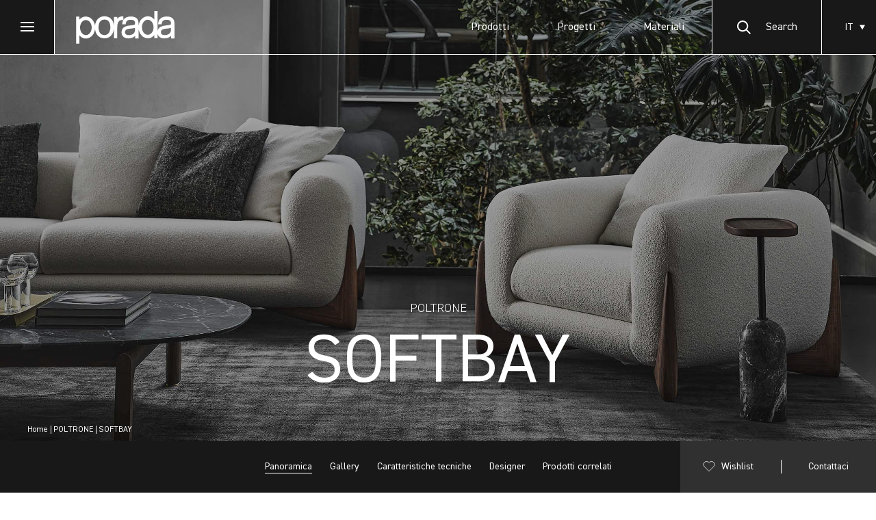

--- FILE ---
content_type: text/css
request_url: https://www.porada.it/wp-content/themes/porada/assets/styles/main_global.css?ver=20260122
body_size: 38510
content:
@charset "UTF-8";@import url(https://fonts.googleapis.com/css?family=Lato:400italic);.characteristics_dimensioni_item,.characteristics_tabs_download_item,.characteristics_tabs_finiture_in,.color_open_block,.contatti_form,.filters_data_list,.footer_bottom,.form_field_inner,.material_list,.preview_list,.right_menu{display:flex;flex-direction:row;flex-wrap:wrap;justify-content:flex-start;align-content:flex-start;align-items:flex-start}.catalog_list,.news_list,.product_list{display:flex;flex-direction:row;flex-wrap:wrap;justify-content:flex-start;align-content:flex-start;align-items:stretch}.characteristics_tabs_content_block,.footer_menu,.section_menu_wrap,.social_list{display:flex;flex-direction:row;flex-wrap:wrap;justify-content:flex-start;align-content:center;align-items:center}.collection_img_wrap,.footer_top{display:flex;flex-direction:row;flex-wrap:wrap;justify-content:flex-start;align-content:flex-end;align-items:flex-end}.projects_block,.slick-dots{display:flex;flex-direction:row;flex-wrap:wrap;justify-content:center;align-content:center;align-items:center}.breadcrumbs_list,.dots_line,.filters_list,.header_menu_list,.hero_slide,.preview_item,.search_result,.slider_control_wrap,.slider_number_dots{display:flex;flex-direction:row;flex-wrap:nowrap;justify-content:flex-start;align-content:flex-start;align-items:flex-start}.interior_slider_drag_block,.popup.full_mod,.submenu_block{display:flex;flex-direction:row;flex-wrap:nowrap;justify-content:flex-start;align-content:flex-start;align-items:stretch}.filters,.filters_data_wrap,.filters_in,.header,.header_row,.locator_data,.page_nav,.right_menu_link,.section.center_mod,.submenu_block_content,.submenu_close{display:flex;flex-direction:row;flex-wrap:nowrap;justify-content:flex-start;align-content:center;align-items:center}.showroom_slider_item{display:flex;flex-direction:row;flex-wrap:nowrap;justify-content:flex-start;align-content:flex-start;align-items:flex-end}.btn_wrap.center_mod,.section_dropdown,.section_menu{display:flex;flex-direction:row;flex-wrap:nowrap;justify-content:center;align-content:flex-start;align-items:flex-start}.btn_v2.icon_mod,.locator_compass_wrap,.menu_trigger_wrap,.popup_close,.product_color_icon,.product_colors_wrap,.scroll_btn,.slider_control{display:flex;flex-direction:row;flex-wrap:nowrap;justify-content:center;align-content:center;align-items:center}.section_in.hero_mod{display:flex;flex-direction:column;flex-wrap:wrap;justify-content:flex-end;align-content:center;align-items:center}.characteristics_tabs_content,.characteristics_tabs_nav_list,.popup_in.col_mod,.product_description_info{display:flex;flex-direction:column;flex-wrap:nowrap;justify-content:flex-start;align-content:flex-start;align-items:flex-start}.nav,.news_item,.section_dropdown_in{display:flex;flex-direction:column;flex-wrap:nowrap;justify-content:flex-start;align-content:flex-start;align-items:stretch}.finiture_item{display:flex;flex-direction:column;flex-wrap:nowrap;justify-content:flex-start;align-content:flex-start;align-items:center}.section.head_mod{display:flex;flex-direction:column;flex-wrap:nowrap;justify-content:flex-end;align-content:flex-start;align-items:stretch}.product_description_info.center_vertical{display:flex;flex-direction:column;flex-wrap:nowrap;justify-content:center;align-content:flex-start;align-items:flex-start}.right_menu_item+.right_menu_item::before,.select2-container--default .select2-selection--single .select2-selection__arrow{top:50%;transform:translate(0,-50%)}.gallery_slider_bottom_icon{left:50%;transform:translate(-50%,0)}.btn_base,.btn_v5,.btn_v6,.btn_v7,.characteristics_tabs_nav_link,.dropdown_title:after,.form_field.move_label_mod .form_field_label,.form_field.select_move_label_mod .form_field_label{transition:all .3s ease;will-change:transform}.dropdown_title,.form_field.check_1_mod .form_field_text_check::after,.interior_slider_img_w:before{transition:opacity .3s ease;will-change:opacity}.right_menu_link{transition:background .3s ease;will-change:background}.btn_v1{position:relative;color:#000;box-shadow:inset 0 0 0 1px #000;transition:.3s ease;overflow:hidden;display:inline-flex;justify-content:center;align-items:center;text-align:center;white-space:nowrap;cursor:pointer}.btn_v1:focus,.btn_v1:hover{text-decoration:none}.btn_v1:after{content:"";position:absolute;top:1px;left:0;width:100%;height:2px;background-color:#000;transform:translateX(-66%);transition:transform .3s}.btn_v1:hover:after{transform:translateX(0)}#password-lost-form-wrap .lostpassword-submit button[type=submit],.btn_v3,.btn_v4,input[type=submit]{position:relative;color:#fff;transition:.3s ease;background-color:#000;overflow:hidden;display:inline-flex;justify-content:center;align-items:center;text-align:center;white-space:nowrap;cursor:pointer}#password-lost-form-wrap .lostpassword-submit button[type=submit]:focus,#password-lost-form-wrap .lostpassword-submit button[type=submit]:hover,.btn_v3:focus,.btn_v3:hover,.btn_v4:focus,.btn_v4:hover,input[type=submit]:focus,input[type=submit]:hover{text-decoration:none}#password-lost-form-wrap .lostpassword-submit button[type=submit]:after,.btn_v3:after,.btn_v4:after,input[type=submit]:after{content:"";position:absolute;top:1px;left:0;width:100%;height:2px;background-color:#fff;transform:translateX(-66%);transition:transform .3s}#password-lost-form-wrap .lostpassword-submit button[type=submit]:hover:after,.btn_v3:hover:after,.btn_v4:hover:after,input[type=submit]:hover:after{transform:translateX(0)}.btn_base,.btn_v5{position:relative;color:#fff;box-shadow:inset 0 0 0 1px #fff;overflow:hidden;display:inline-flex;justify-content:center;align-items:center;text-align:center;white-space:nowrap;cursor:pointer}.btn_base:focus,.btn_base:hover,.btn_v5:focus,.btn_v5:hover{text-decoration:none}.btn_base:after,.btn_v5:after{content:"";position:absolute;top:0;left:0;width:100%;height:2px;background-color:#fff;transform:translateX(-66%);transition:transform .3s}.btn_base:hover:after,.btn_v5:hover:after{transform:translateX(0)}.btn_v2{background-color:#fff;color:#000;transition:.3s ease;display:inline-flex;justify-content:center;align-items:center;text-align:center;white-space:nowrap;cursor:pointer}.btn_v2:focus,.btn_v2:hover{text-decoration:none}.btn_v2:focus,.btn_v2:hover{color:#fff;background-color:#000}.btn_v6,.btn_v7{position:relative;color:#000;box-shadow:inset 0 0 0 1px #fff;background:#fff;overflow:hidden;display:inline-flex;justify-content:center;align-items:center;text-align:center;white-space:nowrap;cursor:pointer}.btn_v6:focus,.btn_v6:hover,.btn_v7:focus,.btn_v7:hover{text-decoration:none}.btn_v6:after,.btn_v7:after{content:"";position:absolute;top:1px;left:0;width:100%;height:2px;background-color:#000;transform:translateX(-66%);transition:transform .3s}.btn_v6:hover:after,.btn_v7:hover:after{transform:translateX(0)}#password-lost-form-wrap .lostpassword-submit button[type=submit],.btn_base,.btn_v1,.btn_v3,.btn_v5,.btn_v6,.btn_v7,input[type=submit]{height:6rem;width:16rem;max-width:100%;padding:0 1.2rem;line-height:6rem;font-size:1.4rem}.btn_v2{height:8rem;width:16rem;padding:0 1.2rem;line-height:6rem;font-size:1.6rem}@media screen and (max-width:1023px){.btn_v2{height:6rem}}.btn_v4{height:6rem;width:36rem;max-width:100%;padding:0 1.2rem;line-height:6rem;font-size:1.4rem}@media screen and (max-width:1023px){.btn_v4{width:18rem}}.fancybox-bg-white .fancybox-bg{background-color:#fff;opacity:1!important}.fancybox-bg-white .fancybox-thumbs__list a{background-color:#fff}.fancybox-bg-white .fancybox-navigation .fancybox-button{background-color:#000;color:#fff}.fancybox-bg{background-color:#fff;opacity:1!important}.single-product .fancybox-bg{background-color:#fff}.single-project .fancybox-bg{background-color:#fff}.single-product .fancybox-container.bg-black,.single-project .fancybox-container.bg-black{background-color:#000}.single-product .fancybox-container.bg-black .fancybox-bg,.single-project .fancybox-container.bg-black .fancybox-bg{background-color:#000}abbr,address,article,aside,audio,b,blockquote,body,button,canvas,cite,code,dd,del,details,dfn,div,dl,dt,em,fieldset,figcaption,figure,footer,form,h1,h2,h3,h4,h5,h6,header,hgroup,html,i,iframe,img,ins,kbd,label,legend,li,mark,menu,nav,object,ol,p,pre,q,samp,section,small,span,strong,summary,time,ul,var,video{margin:0;padding:0;border:0;outline:0;font-size:100%;vertical-align:baseline;background:0 0;box-sizing:border-box}abbr:after,abbr:before,address:after,address:before,article:after,article:before,aside:after,aside:before,audio:after,audio:before,b:after,b:before,blockquote:after,blockquote:before,body:after,body:before,button:after,button:before,canvas:after,canvas:before,cite:after,cite:before,code:after,code:before,dd:after,dd:before,del:after,del:before,details:after,details:before,dfn:after,dfn:before,div:after,div:before,dl:after,dl:before,dt:after,dt:before,em:after,em:before,fieldset:after,fieldset:before,figcaption:after,figcaption:before,figure:after,figure:before,footer:after,footer:before,form:after,form:before,h1:after,h1:before,h2:after,h2:before,h3:after,h3:before,h4:after,h4:before,h5:after,h5:before,h6:after,h6:before,header:after,header:before,hgroup:after,hgroup:before,html:after,html:before,i:after,i:before,iframe:after,iframe:before,img:after,img:before,ins:after,ins:before,kbd:after,kbd:before,label:after,label:before,legend:after,legend:before,li:after,li:before,mark:after,mark:before,menu:after,menu:before,nav:after,nav:before,object:after,object:before,ol:after,ol:before,p:after,p:before,pre:after,pre:before,q:after,q:before,samp:after,samp:before,section:after,section:before,small:after,small:before,span:after,span:before,strong:after,strong:before,summary:after,summary:before,time:after,time:before,ul:after,ul:before,var:after,var:before,video:after,video:before{box-sizing:border-box}sub,sup{margin:0;padding:0;border:0;outline:0;font-size:100%;background:0 0;box-sizing:border-box}sub:after,sub:before,sup:after,sup:before{box-sizing:border-box}a:after,a:before{box-sizing:border-box}caption,table,tbody,td,tfoot,th,thead,tr{margin:0;padding:0;border:0;outline:0;font-size:100%;background:0 0}article,aside,details,figcaption,figure,footer,header,hgroup,menu,nav,section{display:block}li,ol,ul{list-style:none}blockquote,q{quotes:none}blockquote:after,blockquote:before{content:none}q:after,q:before{content:none}:focus{outline:0}input[type=text],textarea{-webkit-appearance:none}input[type=text]::-ms-clear,textarea::-ms-clear{display:none}input,textarea{border-radius:0;box-sizing:border-box}input::-webkit-input-placeholder,textarea::-webkit-input-placeholder{color:#757575}input::-moz-placeholder,textarea::-moz-placeholder{color:#757575}input:-ms-input-placeholder,textarea:-ms-input-placeholder{color:#757575}input:focus::-webkit-input-placeholder,textarea:focus::-webkit-input-placeholder{color:transparent}input:focus::-moz-placeholder,textarea:focus::-moz-placeholder{color:transparent}input:focus:-ms-input-placeholder,textarea:focus:-ms-input-placeholder{color:transparent}textarea{resize:none}ins{text-decoration:none}del{text-decoration:line-through}table{border-collapse:collapse;border-spacing:0}*{box-sizing:border-box;word-wrap:break-word}@font-face{font-family:DIN2014;src:url(../fonts/DIN2014-Light.woff2) format("woff2"),url(../fonts/DIN2014-Light.woff) format("woff");font-weight:300;font-style:normal}@font-face{font-family:DIN2014;src:url(../fonts/DIN2014-Regular.woff2) format("woff2"),url(../fonts/DIN2014-Regular.woff) format("woff");font-weight:400;font-style:normal}@font-face{font-family:DIN2014;src:url(../fonts/DIN2014-DemiBold.woff2) format("woff2"),url(../fonts/DIN2014-DemiBold.woff) format("woff");font-weight:600;font-style:normal}@font-face{font-family:DIN2014;src:url(../fonts/DIN2014-Bold.woff2) format("woff2"),url(../fonts/DIN2014-Bold.woff) format("woff");font-weight:700;font-style:normal}@font-face{font-family:DIN2014;src:url(../fonts/DIN2014-ExtraBold.woff2) format("woff2"),url(../fonts/DIN2014-ExtraBold.woff) format("woff");font-weight:900;font-style:normal}:root{--full-screen:calc(var(--vh, 1vh) * 100)}html{height:100%;font:400 .5208333333vw/1.33 DIN2014,sans-serif;font-size:10px}@media screen and (max-width:375px){html{font:400 2.6666666667vw/1.33 DIN2014,sans-serif}}body{position:relative;display:flex;height:100%;font-size:1.6rem;color:#757575;-webkit-text-size-adjust:none;-webkit-font-smoothing:antialiased;-moz-osx-font-smoothing:grayscale;background:#fff}body.menu_open,body.popup_open{overflow:hidden}body.menu_open:after{content:"";position:fixed;top:0;left:0;width:100vw;height:100vh;background-color:rgba(0,0,0,.3);z-index:25}@supports (display:grid){body{display:block}}.wrapper{position:relative;width:100%;display:flex;flex-direction:column;min-height:100%;height:auto!important;overflow-x:hidden}.base{width:100%;position:relative;flex:1 0 auto}a{text-decoration:none;color:#4aa3df}a:focus,a:hover{text-decoration:underline}.elements_list{padding:3rem}*{scrollbar-width:thin;scrollbar-color:#383530 rgba(0,0,0,.1)}::-webkit-scrollbar{width:4px;height:2px}::-webkit-scrollbar-thumb{background:#383530;border-radius:1rem}::-webkit-scrollbar-thumb:hover{background:#757575}::-webkit-scrollbar-track{background:rgba(0,0,0,.4)}@media screen and (max-width:767px){.btn_v2.search_mod{background:0 0;color:#fff;width:60px}.btn_v2.search_mod span{display:none}}#password-lost-form-wrap .lostpassword-submit button.width_mod[type=submit],.btn_v3.width_mod,input.width_mod[type=submit]{width:24rem}#password-lost-form-wrap .lostpassword-submit button[type=submit]::after,.btn_v3::after,input[type=submit]::after{top:0}@media screen and (max-width:1023px){.btn_v4.mob_width_mod{width:100%}}.btn_v7{border:1px solid #000!important}.btn_v7.width_mod{width:24rem}.btn_v7::after{top:0}.btn_wrap.space_mod{display:flex;flex-direction:column;flex-wrap:wrap;justify-content:space-between;align-items:center}@media screen and (min-width:1024px){.btn_wrap.space_mod{flex-direction:row;justify-content:space-evenly;align-content:flex-start;align-items:flex-start}}.btn_wrap.pos_mod{position:absolute;top:50%;right:1.4rem;margin-top:-3rem;z-index:2}.btn_wrap.offset_mod{margin-top:18rem}@media screen and (max-width:1023px){.btn_wrap.offset_mod{margin-top:10rem}}.btn_wrap.offset_2_mod{margin-top:5rem}.btn_wrap.offset_3_mod{margin-bottom:5rem}.btn_wrap.offset_4_mod{margin-top:3rem}.btn_wrap.offset_5_mod{margin-top:11rem}.btn_wrap.offset_side_mod{margin-left:auto}@media screen and (max-width:1200px){.btn_wrap.offset_side_mod{margin:0;text-align:center;width:100%}}@media screen and (max-width:1023px){.btn_wrap.desktop_mod{display:none}}.btn_wrap.more_btn.more_btn_hidden{display:none}.btn_wrap.flex_btn_wrap{display:flex}.link_hover{position:relative}@media screen and (min-width:1024px){.link_hover{padding:0 0 1px}.link_hover:after{content:"";position:absolute;bottom:0;width:100%;left:0;height:1px;background:currentColor;pointer-events:none;transform-origin:100% 50%;transform:scale3d(0,1,1);transition:transform .3s}.link_hover:focus,.link_hover:hover{text-decoration:none}.link_hover:focus:after,.link_hover:hover:after{transform-origin:0 50%;transform:scale3d(1,1,1)}}.base_link{position:relative;display:inline-block;padding-top:.4rem;font-size:1.6rem;color:#000;transition:color .3s;flex-shrink:0;overflow:hidden}.base_link.hidden_mod{display:none}@media screen and (max-width:1023px){.base_link.desktop_mod{display:none}}@media screen and (min-width:1024px){.base_link.mobile_mod{display:none}}.base_link.size_mod{font-size:1.4rem}@media screen and (max-width:1023px){.base_link.size_mod{font-size:1.2rem}}.base_link.size_2_mod{font-size:1.2rem}.base_link.color_mod{color:#fff}@media screen and (max-width:1023px){.base_link.color_mobile_mod{color:#000}}.base_link.center_mod{text-align:center}.base_link.center_mod:after,.base_link.center_mod:focus:after{left:50%;width:4rem;margin-left:-2rem;transform-origin:50% 50%;transform:scaleX(1);transition:transform .3s}.base_link.center_mod:hover:after{transform:scaleX(0);animation:none}@media screen and (min-width:1024px){.base_link.center_desktop_mod{text-align:center}.base_link.center_desktop_mod:after{left:50%;width:4rem;margin-left:-2rem;transform-origin:50% 50%;transform:scaleX(1)}.base_link.center_desktop_mod:focus:after,.base_link.center_desktop_mod:hover:after{transform:scaleX(0);animation:none}}.base_link.offset_mod{margin-bottom:5rem}.base_link:focus,.base_link:hover{text-decoration:none}.base_link:focus:after,.base_link:hover:after{transform:scaleX(0)}.base_link:after{content:"";position:absolute;top:0;left:0;width:100%;height:1px;background-color:currentColor;width:2rem;transform:scaleX(1);transform-origin:0 50%;transition:transform .3s}.base_link.v2_mod:after{top:auto;bottom:0}.underline_link{text-decoration:underline;color:inherit}@keyframes baseLinkHover{0%{transform:translateX(calc(-100% + 2rem))}50%{transform:translateX(100%)}51%{transform:translateX(-100%)}100%{transform:translateX(calc(-100% + 2rem))}}@keyframes baseLinkCenterHover{0%{transform:translateX(0)}50%{transform:translateX(200%)}51%{transform:translateX(-200%)}100%{transform:translateX(0)}}.social_list{margin:0 -4.6rem -1rem 0}.social_list.header_mod{margin-top:auto;margin-right:-2.4rem}.social_list.footer_mod{margin-top:1.6rem}.social_list.share_mod{margin:0 -2rem 0 0;flex-wrap:nowrap}@media screen and (max-width:767px){.social_list{margin:0 -5.8rem -4rem 0}}.social_item{padding:0 4.6rem 1rem 0}.social_list.header_mod .social_item{padding:0 2.4rem 1rem 0}.social_list.share_mod .social_item{padding:0 2rem 0 0}@media screen and (max-width:767px){.social_item{padding:0 5.8rem 4rem 0}}.social_link{display:block;width:2rem;height:2rem;color:#757575;transition:color .3s}.social_link:focus,.social_link:hover{color:#fff}.social_link.share_mod{color:#383530}.social_link.share_mod:focus,.social_link.share_mod:hover{color:#757575}.social_link.redbook SVG{width:40px;height:40px;position:relative;bottom:9px;margin-left:-10px}.breadcrumbs_list.pos_mod{position:absolute;bottom:1rem;left:4rem}.breadcrumbs_list.pos_2_mod{position:absolute;top:10rem;left:4rem;z-index:2}.breadcrumbs_list.pos_3_mod{position:absolute;top:50%;left:4rem;transform:translateY(-50%)}@media screen and (max-width:1023px){.breadcrumbs_list{display:none}}.breadcrumbs_item{position:relative;padding-left:.4rem}.breadcrumbs_item+.breadcrumbs_item{margin-left:.4rem}.breadcrumbs_item:first-child{padding-left:0}.breadcrumbs_item:first-child:before{display:none}.breadcrumbs_item:before{content:"";position:absolute;top:0;left:0;width:1px;height:100%;background-color:#fff}.breadcrumbs_link{display:block;font-size:1.2rem;line-height:1;color:#fff}.breadcrumbs_link:focus,.breadcrumbs_link:hover{text-decoration:none}.breadcrumbs_link.current_mod{pointer-events:none}.btn_discover{position:relative;padding-top:1rem;font-size:1.4rem;color:#fff}.btn_discover:before{position:absolute;top:0;left:50%;width:2rem;height:1px;margin-left:-1rem;background-color:#fff;content:""}.slider_control_wrap.col_mod{flex-direction:column;align-items:flex-end}.slider_control_wrap.pos_mod{position:absolute;bottom:0;right:0;width:100%;justify-content:flex-end}@media screen and (max-width:1023px){.slider_control_wrap.pos_mod{width:auto}}.slider_control_wrap.pos_2_mod{position:absolute;bottom:0;right:100%;width:100%;justify-content:flex-end}.slider_control_wrap.pos_3_mod{position:absolute;bottom:-4rem}@media screen and (min-width:1024px){.slider_control_wrap.pos_3_mod{left:-4rem}}@media screen and (max-width:1023px){.slider_control_wrap.pos_3_mod{right:0}}.slider_control_wrap.pos_4_mod{position:absolute;bottom:0}@media screen and (min-width:1024px){.slider_control_wrap.pos_4_mod{left:-8rem}}@media screen and (max-width:1023px){.slider_control_wrap.pos_4_mod{right:0;flex-direction:row-reverse}}.slider_control_wrap.pos_5_mod{justify-content:flex-end;margin-bottom:.1rem}@media screen and (max-width:1023px){.slider_control_wrap.storia_mod{right:0;flex-direction:column-reverse}}@media screen and (max-width:1023px){.slider_control_wrap.pos_mob_mod{bottom:auto;top:100%}}.slider_control{height:8rem;width:8rem;color:#000;background-color:#fff;cursor:pointer;transition:all .3s;z-index:2}.slider_control.order_mod{order:1}.slider_control.storia_call_mod{position:absolute;right:0;bottom:0;z-index:20}.slider_control.storia_call_mod.active_mod{opacity:0;pointer-events:none}@media screen and (max-width:1023px){.slider_control.storia_call_mod{display:none}}.slider_control.slick-disabled{opacity:0;pointer-events:none}.slider_control.hero_mod{position:absolute;top:50%}.slider_control.hero_mod.prev_mod{left:0}.slider_control.hero_mod.next_mod{right:0}.slider_control.text_mod{width:auto;height:auto;font-size:1.4rem;color:#fff;border:none;background-color:transparent}@media screen and (max-width:1023px){.slider_control.text_mod{display:none!important}}.slider_control.text_mod:after,.slider_control.text_mod:before{content:"";position:absolute;top:50%;background-color:currentColor}.slider_control.text_mod:before{height:6rem;width:6rem;margin:-3rem 0 0;border-radius:50%;box-shadow:0 0 15rem 15rem rgba(0,0,0,.6);z-index:-1}.slider_control.text_mod:after{width:2rem;height:1px;color:currentColor;transform:translateX(0);transition:all .3s}.slider_control.text_mod.prev_mod{padding-left:3rem}.slider_control.text_mod.prev_mod:before{right:100%}.slider_control.text_mod.prev_mod:after{left:0}.slider_control.text_mod.prev_mod:focus:after,.slider_control.text_mod.prev_mod:hover:after{transform:translateX(-1rem)}.slider_control.text_mod.next_mod{padding-right:3rem}.slider_control.text_mod.next_mod:before{left:100%}.slider_control.text_mod.next_mod:after{right:0}.slider_control.text_mod.next_mod:focus:after,.slider_control.text_mod.next_mod:hover:after{transform:translateX(1rem)}.slider_control.text_mod:focus,.slider_control.text_mod:hover{background-color:transparent}.slider_control.color_mod{background-color:#000;color:#fff}.slider_control.color_mod:focus,.slider_control.color_mod:hover{background-color:#fff;border-color:#000;color:#000}.slider_control.nav_mod{position:relative;top:0;left:0;right:0;bottom:0;overflow:hidden}.slider_control.nav_mod:first-child{opacity:.5}.slider_control.nav_mod:before{display:none}.slider_control:focus,.slider_control:hover{background-color:#181818;border-color:#fff;color:#fff;text-decoration:none}@media screen and (max-width:1023px){.slider_control{width:4rem;height:4rem}}@media screen and (max-width:1023px){.slider_control.single_mod{color:#000;border:1px solid #d8d8d8;background-color:#fff}.slider_control.single_mod:focus,.slider_control.single_mod:hover{background-color:#181818;border-color:#fff;color:#fff}}.slider_control.product_mod{border:none!important}.slider_control.product_mod:focus,.slider_control.product_mod:hover{box-shadow:inset 0 0 0 1px #000}.page_nav{position:absolute;right:4rem;bottom:2rem;z-index:2}@media screen and (max-width:1023px){.page_nav{display:none}}.section_menu_block{position:relative;height:7.6rem}.section_menu_wrap{position:absolute;top:0;left:0;width:100%;padding:0 4rem;height:7.6rem;background-color:#181818;z-index:20;transition:.2s}.section_menu_wrap.fixed_mod{position:fixed}.section_menu_wrap.fixed_mod_scrolling{position:fixed;top:60px;transition:.3s}@media screen and (min-width:1024px){.section_menu_wrap.fixed_mod_scrolling{top:80px}}@media screen and (max-width:1023px){.section_menu_wrap{height:6rem;padding:0 1.6rem}}@media screen and (max-width:1023px){.section_menu_wrap{height:6rem;padding:0 1.6rem}}@media screen and (max-width:1200px){.section_menu.v2_mod{justify-content:flex-start}}@media screen and (max-width:1023px){.section_menu{position:relative;flex-direction:column;justify-content:flex-start;height:6rem;width:calc(50% - 4.2rem);max-width:20rem;background-color:#181818;overflow:hidden}.section_menu.active_mod{overflow:visible}.section_menu.active_mod:after{transform:rotate(180deg)}.section_menu.active_mod:before{opacity:1}.section_menu:after,.section_menu:before{content:"";position:absolute}.section_menu:before{left:0;right:1rem;bottom:0;height:1px;background-color:#fff;opacity:0;transition:opacity .3s}.section_menu:after{top:50%;right:1rem;width:0;height:0;margin:-2px 0 0;border-style:solid;border-width:5px 4px 0 4px;border-color:#fff transparent transparent transparent;transform-origin:50% 50%}.section_menu.mob_center_mod{width:9.4rem;margin:0 auto}}.section_menu_link{display:block;font-size:1.4rem;color:#fff}@media screen and (min-width:1024px){.section_menu_link.active_mod:after{transform:scale3d(1,1,1)}}@media screen and (max-width:1023px){.section_menu_link.active_mod{order:-1}}.section_menu_link+.section_menu_link{margin-left:8.2rem}@media screen and (max-width:1400px){.section_menu_link+.section_menu_link{margin-left:2.6rem}}@media screen and (max-width:1023px){.section_menu_link+.section_menu_link{margin-left:0}}.section_menu_link:focus,.section_menu_link:hover{text-decoration:none}@media screen and (max-width:1023px){.section_menu_link{position:relative;display:flex;align-items:center;height:6rem;width:100%;padding:0 2.2rem 0 0;flex-shrink:0;order:2}.section_menu_link:before{content:"";position:absolute;top:0;left:-1.6rem;width:calc(100% + 3.2rem);height:100%;background-color:#181818;z-index:-1}}.right_menu{position:absolute;top:0;right:0;height:100%}.right_menu_item{height:100%;cursor:pointer}.right_menu_item+.right_menu_item{position:relative}.right_menu_item+.right_menu_item::before{position:absolute;left:0;content:"";width:1px;height:2rem;background:#fff}.right_menu_link{width:100%;height:100%;position:relative;font-size:1.4rem;color:#fff;background-color:rgba(255,255,255,.1)}@media screen and (min-width:1024px){.right_menu_link{padding:0 4rem}}@media screen and (max-width:1023px){.right_menu_link{padding:0 2.2rem}}.right_menu_link:focus,.right_menu_link:hover{text-decoration:none;background-color:rgba(255,255,255,0)}@media screen and (max-width:650px){.right_menu_link .right_menu_text{display:none}}.right_menu_icon{margin-right:1rem;width:1.2rem;height:1.2rem}@media screen and (max-width:650px){.right_menu_icon{margin-right:0}}.right_menu_icon svg{fill:transparent;stroke:#fff}.video_block{display:block;width:100%}.video_block.cover_mod{height:100%;-o-object-fit:cover;object-fit:cover}.flex_center_offset{display:flex;flex-direction:column;justify-content:center;align-items:center;margin:3rem 2rem}@media screen and (max-width:1023px){.flex_center_offset{margin:3rem 0}}.header{position:fixed;top:0;left:0;height:8rem;width:100%;font-size:1rem;will-change:transform;transform:translateY(0);transition:transform .3s;z-index:100}.header.scroll_mod{transform:translateY(-100%)}.header.bg_2_mod,.header.bg_mod{background-color:#181818}.header.bg_2_mod:after,.header.bg_mod:after{background-color:#181818;z-index:501}.header:after{content:"";position:absolute;bottom:0;left:0;width:100%;height:1px;background-color:#fff!important;z-index:999}@media screen and (max-width:1023px){.header{height:6rem}}.logo{position:relative;display:block;width:14.6rem;height:4.8rem;z-index:1000;transition:opacity .2s ease-in-out}.logo.footer_mod{width:16.6rem;height:5.4rem;z-index:1}@media screen and (max-width:767px){.logo.footer_mod{width:9.8rem;height:3.2rem;margin:0 0 2.6rem}}@media screen and (max-width:1023px){.logo{width:9.8rem;height:3.2rem}}.logo_img{display:block;width:100%;height:100%;-o-object-fit:contain;object-fit:contain;-o-object-position:center;object-position:center;fill:#fff}.header_row{margin-left:auto}@media screen and (max-width:1200px){.header_menu_list{display:none}}.header_menu_item+.header_menu_item{margin-left:7rem}.header_menu_item:hover{transition:.3s}.header_menu_link{font-size:1.6rem;color:#fff;transition:color .3s}.header_menu_link:hover{text-decoration:none}.hover_link{position:relative;display:block;overflow:hidden}.hover_link:focus,.hover_link:hover{text-decoration:none}.hover_link_in{display:block;position:absolute;top:0;left:0;overflow:hidden;transform:translateY(100%);transition:all .6s ease}.hover_link_in::before{content:attr(data-content);display:block;color:rgba(0,0,0,.5);transform:translateY(-100%);transition:all .6s ease}.hover_link:focus .hover_link_in,.hover_link:hover .hover_link_in{transform:translateY(0);text-decoration:none}.hover_link:focus .hover_link_in::before,.hover_link:hover .hover_link_in::before{transform:translateY(0)}.search_btn_wrap{margin-left:4rem;flex-grow:0}.nav_wrap{position:fixed;top:0;left:0;width:46.4rem;height:var(--full-screen);padding:8rem 0 0 8rem;background-color:#181818;z-index:100;opacity:0;transform:translateX(-100%);pointer-events:none;transition:all .3s}.nav_wrap:after{content:"";position:fixed;top:0;left:8rem;height:var(--full-screen);width:1px;background-color:#181818}@media screen and (max-width:1023px){.nav_wrap:after{left:6rem}}body.menu_open .nav_wrap{transform:translateX(0);opacity:1;pointer-events:initial}@media screen and (max-width:1023px){.nav_wrap{width:100%;padding:6rem 0 0 6rem}}.nav{height:100%;width:100%;overflow-x:hidden;overflow-y:auto}@media screen and (min-width:1024px){.nav{padding:5.6rem 2.6rem 5.4rem}}@media screen and (max-width:1023px){.nav{padding:4rem 1.8rem}}.main_menu_list{pointer-events:none}@media screen and (min-width:1024px){.main_menu_list{margin:0 0 10rem}}@media screen and (max-width:1023px){.main_menu_list{margin:0 0 8.4rem}}.main_menu_item{transition:.3s;overflow:hidden;margin-top:2.8rem}.main_menu_item::after{content:"";height:1px;width:20px;background-color:#fff;display:block;transform:translateX(-3rem);transition:.3s}.main_menu_item:hover::after{transform:translateX(0);transition:.3s}.main_menu_link{font-size:2rem;color:#fff;transition:color .3s;pointer-events:initial}.main_menu_list.active_mod .main_menu_link:not(.active_mod){color:#4a4a4a}.main_menu_list.active_mod .main_menu_link:not(.active_mod) span:before{color:#fff}.main_menu_link.active_mod span{opacity:0}@media screen and (min-width:1024px){.submenu_block_wrap{position:fixed;top:0;left:calc(46.4rem + 29.2rem);height:var(--full-screen);width:calc(100vw - 46.4rem - 29.2rem);overflow:hidden;pointer-events:none}.submenu_wrap.active_mod .submenu_block_wrap{pointer-events:initial}}@media screen and (max-width:1023px){.submenu_block_wrap{height:40rem;margin:auto -2rem 0 -8.8rem}}.submenu_block{position:relative;width:100%;height:100%;padding:3.2rem 4rem}@media screen and (max-width:1024px){.submenu_block{display:none}}@media screen and (min-width:1024px){.submenu_block{transform:translateX(-100%);transition:all .9s;overflow:hidden;z-index:-2}.submenu_wrap.active_mod .submenu_block{transform:translateX(0)}}.submenu_block_content{margin-top:auto;width:100%}@media screen and (max-width:1200px){.submenu_block_content{flex-wrap:wrap}}.submenu_block_info{margin-right:4rem}@media screen and (max-width:1200px){.submenu_block_info{margin:0;width:100%;text-align:center}}.submenu_block_info_item{font-size:1.6rem;color:#fff}.submenu_block_info_item+.submenu_block_info_item{margin-top:1rem}@media screen and (max-width:1023px){.submenu_wrap{position:fixed;top:0;left:0;width:100%;height:var(--full-screen);padding:8rem 0 0;z-index:20;background-color:#000;opacity:0;pointer-events:none;transform:translateX(-100%);transition:all .3s}.submenu_wrap:after{content:"";position:fixed;top:0;left:6rem;height:var(--full-screen);width:1px;background-color:#181818;z-index:-3}.submenu_wrap.active_mod{opacity:1;pointer-events:initial;transform:translateX(0);padding-bottom:4rem}}@media screen and (max-width:1023px){.submenu_wrap_in{display:flex;flex-direction:column;height:100%;padding:0 2rem 0 8.8rem;overflow-y:auto}}.submenu_wrap_in:not(:first-child){display:none}.submenu_close{margin:0 0 1rem -2rem;font-size:1.4rem;color:#757575;margin-left:-25px}@media screen and (min-width:1024px){.submenu_close{display:none}}.submenu_name{margin:0 0 2.4rem;font-size:1.4rem}@media screen and (min-width:1024px){.submenu_name{display:none}}.submenu_list{margin-top:80px}@media screen and (min-width:1024px){.submenu_list.center_mod{display:flex;flex-direction:column;justify-content:center}}@media screen and (min-width:1024px){.submenu_list{position:fixed;top:0;left:46.4rem;height:var(--full-screen);width:29.2rem;padding:6rem 4rem 8rem;background-color:#000;border-left:1px solid #181818;overflow-y:auto;opacity:0;transform:translateX(-100%);pointer-events:none;transition:all .3s;z-index:-1}.submenu_wrap.active_mod .submenu_list{opacity:1;transform:translateX(0);pointer-events:initial}}@media screen and (max-width:1023px){.submenu_list{margin:0 0 3rem}.submenu_list:last-child{margin:0}}.submenu_item+.submenu_item{margin:2rem 0 0}.submenu_item.title_mod{margin:0 0 3rem}@media screen and (max-width:1023px){.submenu_item.title_mod{margin:0 0 1.6rem}}.submenu_title{font-size:1.6rem;color:#757575}.submenu_link{display:block;font-size:1.6rem;color:#fff}.submenu_link:not(.drowdown_mod)::after{content:"";width:0;height:1px;background-color:#fff;opacity:1;display:block;transition:width .3s}.submenu_link:focus,.submenu_link:hover{text-decoration:none}.submenu_link:focus::after,.submenu_link:hover::after{width:20px;transition:width .3s}.submenu_link.drowdown_mod{position:relative;padding-right:2rem;color:#757575}.submenu_link.drowdown_mod:after{content:"";position:absolute;top:50%;right:0;width:0;height:0;margin-top:-2px;transform-origin:50% 50%;transform:rotate(0);transition:transform;border-style:solid;border-width:4px 4px 0 4px;border-color:currentColor transparent transparent transparent}.submenu_link.drowdown_mod:focus,.submenu_link.drowdown_mod:hover{text-decoration:none}.submenu_link.active_mod:after{transform:rotate(180deg)}.submenu_in_list{display:none;padding:2rem 0 5rem}.submenu_in_list_item{position:relative}.submenu_in_list_item+.submenu_in_list_item{margin-top:1.9rem}.submenu_in_list_item::after{content:"";width:0;height:1px;background-color:#fff;opacity:1;display:block;transition:width .3s}.submenu_in_list_item:focus,.submenu_in_list_item:hover{text-decoration:none}.submenu_in_list_item:focus::after,.submenu_in_list_item:hover::after{width:20px;transition:width .3s}.submenu_in_link{font-size:1.6rem;color:#fff}.submenu_in_link:hover{text-decoration:none}.bottom_menu_list{margin-bottom:6rem}@media screen and (min-width:1024px){.bottom_menu_item+.bottom_menu_item{margin-top:1.6rem}}@media screen and (max-width:1023px){.bottom_menu_item+.bottom_menu_item{margin-top:2.2rem}}.bottom_menu_link{display:block;font-size:1.6rem;color:#757575}.bottom_menu_link:focus,.bottom_menu_link:hover{text-decoration:none}@media screen and (max-width:1023px){.bottom_menu_link{font-size:1.4rem}}.menu_trigger_wrap{width:8rem;height:8rem;margin:0 3rem 0 0;flex-shrink:0;background-color:#181818;border-right:1px solid #fff;color:#000;z-index:500;cursor:pointer;transition:all .3s}.menu_trigger_wrap.active_mod{background-color:#fff;color:#fff}.menu_trigger_wrap:focus,.menu_trigger_wrap:hover{background-color:#fff;color:#fff;border-color:#fff}.menu_trigger_wrap:focus .menu_trigger .menu_trigger_decor,.menu_trigger_wrap:hover .menu_trigger .menu_trigger_decor{background-color:#181818}.menu_trigger_wrap:focus .menu_trigger::after,.menu_trigger_wrap:focus .menu_trigger::before,.menu_trigger_wrap:hover .menu_trigger::after,.menu_trigger_wrap:hover .menu_trigger::before{background-color:#181818}@media screen and (max-width:1023px){.menu_trigger_wrap{width:6rem;height:6rem;margin:0 2rem 0 0}}.menu_trigger{z-index:210;position:relative;display:block;height:2.6rem;width:2rem;text-transform:uppercase;color:currentColor;cursor:pointer}.menu_trigger:before{content:"";transform:translate(0,-.6rem);transition:all .3s ease;background-color:#fff;position:absolute;top:50%;left:0;width:100%;height:.2rem;margin-top:-.2rem}.menu_trigger:after{content:"";transform:translate(0,.6rem);transition:all .3s ease;background-color:#fff;position:absolute;top:50%;left:0;width:100%;height:.2rem;margin-top:-.2rem}.menu_trigger.active_mod:before{transform:rotate(45deg) translate(0,0);background-color:#181818}.menu_trigger.active_mod:after{transform:rotate(-45deg) translate(0,0);background-color:#181818}.menu_trigger_decor{transition:all .3s ease;background-color:#fff;position:absolute;top:50%;left:0;width:100%;height:.2rem;margin-top:-.2rem}.active_mod .menu_trigger_decor{opacity:0;transform:translate(100%,0);background-color:#181818}.menu_trigger_decor:hover{background-color:#181818}.header_lang_btn_wrap{position:relative;width:80px;height:80px;background-color:#181818;display:flex;justify-content:center;align-items:center;cursor:pointer;border-left:1px solid #fff}@media screen and (max-width:1024px){.header_lang_btn_wrap{height:60px;width:60px}}.header_lang_btn_wrap .lang_btn_icon{position:absolute;right:20%;transition:rotate .3s .1s;transition:fill .3s}.header_lang_btn_wrap .lang_btn_icon.open{rotate:180deg;transition:rotate .3s .1s}.header_lang_btn_wrap:hover:not(.header_lang_btn_wrap>*){background-color:#fff}.header_lang_btn_wrap:hover:not(.header_lang_btn_wrap>*) .footer_lang{color:#181818}.header_lang_btn_wrap:hover:not(.header_lang_btn_wrap>*) .lang_btn_icon{fill:#181818;transition:fill .3s}.header_lang_btn_wrap .footer_lang.langBtn{margin-top:0;height:100%;width:100%;line-height:100%;display:flex;align-items:center;justify-content:center;color:#fff}.header_lang_btn_wrap .footer_lang.langBtn .lang_label{display:none}.header_lang_btn_wrap .footer_lang_popup{background-color:#181818;text-align:right;width:12rem;height:22rem;padding:2rem 2rem 3rem;top:59px;z-index:999;border-top:1px solid #fff}@media screen and (min-width:1024px){.header_lang_btn_wrap .footer_lang_popup{top:79px;width:24rem;height:22rem;padding:3rem 4rem 3rem}}.header_lang_btn_wrap.active_mod{z-index:999}.header_lang_btn_wrap .footer_lang_popup_close{display:none}.header_lang_btn_wrap .footer_lang.v2_mod{display:none}.home.page-template-default header{background-color:#181818}header .btn_v2{background-color:#181818;color:#fff;border-left:1px solid #fff}header .btn_v2:hover{background-color:#fff;color:#181818}.sub_header{background-color:#181818}.footer{width:100%;min-height:40rem;flex:0 0 auto;padding:8rem 4rem 4rem;position:relative;font-size:1rem;will-change:transform;background-color:#181818}@media screen and (max-width:767px){.footer{padding:7.6rem 4rem 4rem}}.page-template-template-contacts .footer{will-change:auto!important}.gfield--type-captcha .gfield_label{display:none!important}.footer_top{position:relative;padding:0 0 4rem;margin:0 0 4rem}.footer_top:after{content:"";position:absolute;bottom:0;left:50%;width:100vw;height:2px;margin-left:-50vw;background-color:rgba(255,255,255,.2)}@media screen and (max-width:767px){.footer_top{padding:0;margin:0 0 6rem}.footer_top:after{display:none}}.footer_menu{margin:0 -8rem -2rem auto;padding:2rem 0 0}@media screen and (max-width:767px){.footer_menu{position:relative;padding:4.2rem 0 0;margin:0 0 -3.4rem 0}.footer_menu:after{content:"";position:absolute;top:0;left:-4rem;right:-4rem;height:1px;background-color:#fff;opacity:.2}}.footer_menu_item{padding:0 8rem 2rem 0}@media screen and (max-width:767px){.footer_menu_item{width:100%;padding:0 0 3.4rem 0}}.footer_menu_link{font-size:1.2rem;color:#fff;transition:color .3s}.footer_menu_link:focus,.footer_menu_link:hover{color:#757575;text-decoration:none}.footer_contacts{margin-right:5rem}@media screen and (max-width:1023px){.footer_contacts{order:2;width:100%;margin-right:0}}.footer_contacts_item{font-size:1.4rem;color:#757575}.footer_contacts_item+.footer_contacts_item{margin-top:.6rem}.footer_credits_wrap{margin-top:2rem;display:flex;align-items:center;gap:1rem;font-size:1.1rem;text-transform:uppercase}.footer_credits_wrap a{color:#757575;transition:all .2s ease-in-out}.footer_credits_wrap a:hover{text-decoration:none;opacity:.5}.footer_social_wrap{margin-left:auto}@media screen and (max-width:1023px){.footer_social_wrap{width:100%;margin:0 0 5rem}}.footer_lang{margin-top:2rem;font-size:1.4rem;color:#757575;text-align:right;transition:.3s;cursor:pointer}.footer_lang.v2_mod{margin:2.4rem 0 0;padding:1rem 0 0;border-top:1px solid #fff;color:#fff}@media screen and (max-width:1023px){.footer_lang{text-align:left}}.footer_lang:hover{background-color:#fff;color:#757575!important}.footer .footer_lang:hover{background-color:transparent!important;color:#fff!important}.footer_lang_popup{position:absolute;top:0;right:0;height:100%;padding:6rem 8rem 3rem;background-color:#000;opacity:0;pointer-events:none}.footer_lang_popup.active_mod{opacity:1;pointer-events:initial}.footer_lang_popup .footer_lang_popup_close{position:absolute;height:12px;width:12px;top:20px;left:20px;cursor:pointer;transition:.3s}.footer_lang_popup .footer_lang_popup_close:hover{fill:rgba(255,255,255,.7)}.footer_lang_item{display:block;font-size:1.4rem;color:#757575}.footer_lang_item+.footer_lang_item{margin:1.4rem 0 0}.footer_lang_item:focus,.footer_lang_item:hover{color:#fff;text-decoration:none}.form_field.default_mod,.form_field_input{display:block;width:100%;height:6rem;padding:0 2rem;font-size:1.4rem;font-family:DIN2014,sans-serif;color:#000;box-shadow:inset 0 0 0 1px #d8d8d8;border:none}.form_field.default_mod::-webkit-input-placeholder,.form_field_input::-webkit-input-placeholder{color:#757575}.form_field.default_mod::-moz-placeholder,.form_field_input::-moz-placeholder{color:#757575}.form_field.default_mod:-ms-input-placeholder,.form_field_input:-ms-input-placeholder{color:#757575}.form_field.default_mod:focus,.form_field_input:focus{box-shadow:0 0 0 1px #000}.form_cell.hidden_field,.form_field.hidden_field{display:none}.form_cell_title.hidden_mod,.form_cell_title.hline_hide_mod,.form_field_label.hidden_mod,.form_field_label.hline_hide_mod{display:none}.form_field_wrap{position:relative}.form_field_inner{margin:0 -2rem -2rem 0;padding-bottom:3.6rem}.form_field{position:relative;width:100%}.form_field.default_mod.v2_mod,.form_field_input.v2_mod{height:8rem;padding-left:7.6rem;border:none;box-shadow:none}@media screen and (max-width:1023px){.form_field.default_mod.v2_mod,.form_field_input.v2_mod{padding-left:5rem;height:6rem}}.page-template-template-agents .form_field.default_mod.v2_mod,.page-template-template-agents .form_field_input.v2_mod{height:6rem}.form_field.default_mod.v3_mod,.form_field_input.v3_mod{height:9rem;padding:0;font-size:4.4rem;border-bottom:1px solid #000;box-shadow:none}@media screen and (max-width:1023px){.form_field.default_mod.v3_mod,.form_field_input.v3_mod{height:4.6rem;font-size:2.2rem}}@media screen and (max-width:767px){.form_field.default_mod.mobile_center_mod,.form_field_input.mobile_center_mod{padding:0 2.6rem;font-size:1.6rem;text-align:center}}.form_field_textarea{height:20rem;padding:2.2rem 2rem}@media screen and (min-width:768px){.form_field.half_mod{width:50%}}.form_field.error_mod .form_field_input{box-shadow:inset 0 0 0 1px #e54a4a}.form_field.offset_mod{padding:0 2rem 2rem 0}.form_field.offset_2_mod{margin-bottom:1rem}.form_field.offset_3_mod{padding:0 3rem 2rem 0}.form_field.move_label_mod .form_field_label,.form_field.select_move_label_mod .form_field_label{position:absolute;top:0;left:2rem;z-index:1;font-size:1.4rem;transform:translateY(2.2rem) scale(1);transform-origin:0 0}.form_field.move_label_mod.active_mod .form_field_label,.form_field.select_move_label_mod.active_mod .form_field_label{font-size:1rem;transform:translateY(.6rem) scale(.85)!important}.form_field.check_1_mod .form_field_radiocheck{display:inline-flex;cursor:pointer}.form_field.check_1_mod .form_field_radiocheck{display:none}.form_field.check_1_mod.v2_mod .form_field_text_check{padding:0 0 0 3rem;font-size:1.4rem}.form_field.check_1_mod.v2_mod .form_field_text_check:before{width:1.6rem;height:1.6rem}.form_field.check_1_mod.v2_mod .form_field_text_check:after{top:.6rem;left:.4rem;width:.8rem;height:.8rem}.form_field.check_1_mod .form_field_text_check{position:relative;display:block;padding:0 0 0 2rem;font-size:1.2rem}.form_field.check_1_mod .form_field_text_check a{color:#000;text-decoration:underline}.form_field.check_1_mod .form_field_text_check a:focus,.form_field.check_1_mod .form_field_text_check a:hover{text-decoration:none}.form_field.check_1_mod .form_field_text_check::after,.form_field.check_1_mod .form_field_text_check::before{position:absolute;content:"";cursor:pointer}.form_field.check_1_mod .form_field_text_check::before{position:absolute;top:2px;left:0;width:1rem;height:1rem;border:1px solid #000}.form_field.check_1_mod .form_field_text_check::after{top:4px;left:2px;height:.6rem;width:.6rem;opacity:0;background-color:#000}.form_field_radiocheck:checked+.form_field_text_check:after{opacity:1}.gform_fields{grid-row-gap:20px!important}.gform_wrapper .gfield_required{display:none!important}.gfield{position:relative}.gfield input:not([type=checkbox]){transition:.1s all linear;display:block;width:100%;height:6rem;padding:16px!important;font-size:1.4rem;font-family:DIN2014,sans-serif;box-shadow:inset 0 0 0 1px #d8d8d8;border:0}.gfield input[type=checkbox]{display:block;margin:0}.gfield input[type=checkbox]+label{font-size:1.4rem;font-family:DIN2014,sans-serif;padding-left:10px}.gf_login_links a{font-size:1.4rem;font-family:DIN2014,sans-serif;color:#757575}.ginput_container_select select{height:6rem!important;padding:16px!important;box-shadow:inset 0 0 0 1px #d8d8d8;border:0;font-family:DIN2014,sans-serif;-webkit-appearance:none;-moz-appearance:none;appearance:none;background-image:url('data:image/svg+xml,%3Csvg xmlns="http://www.w3.org/2000/svg" width="24" height="24" viewBox="0 0 24 24"%3E%3Cpolyline points="6,9 12,15 18,9" style="fill:none;stroke:%23666;stroke-width:2"%3E%3C/polyline%3E%3C/svg%3E');background-repeat:no-repeat;background-position:calc(100% - 20px) center}.gfield label.gform-field-label{position:absolute;top:50%;left:16px;font-size:1.4rem;transform:translateY(-50%);transition:.2s all linear;cursor:text;font:400 .5208333333vw/1.33 DIN2014,sans-serif}.gfield_textarea_message .gfield_label{top:10%}.gfield.active .ginput_container_select select{box-shadow:inset 0 0 0 1px #000}.gfield.active input{box-shadow:inset 0 0 0 1px #000}.gform_wrapper.gravity-theme label:not(.gfield_consent_label){font-size:1.4rem!important;font-family:DIN2014,sans-serif!important;color:#757575!important;font-weight:400!important}.gfield.active .gfield_label:not(legend){top:10px;font-size:1rem!important}.gform_wrapper.gravity-theme textarea{padding:16px!important;border-color:#d8d8d8!important;font-size:1.4rem;font-family:DIN2014,sans-serif}fieldset.gfield legend{margin-bottom:2rem!important;font-size:1.2rem!important;font-family:DIN2014,sans-serif!important;font-weight:400!important;color:#757575!important}.ginput_container_consent{display:block;position:relative;padding-left:35px;margin-bottom:2.2rem;cursor:pointer;font-size:22px;-webkit-user-select:none;-moz-user-select:none;user-select:none}@media screen and (max-width:480px){.ginput_container_consent{margin-bottom:4.5rem}}.ginput_container_consent input[type=checkbox]{position:absolute;opacity:0;cursor:pointer;height:0;width:0}.ginput_container_consent .checkmark{position:absolute;top:0;left:0;height:10px;width:10px;border:1px solid #000;transform:translateY(-50%);cursor:pointer}.ginput_container_consent .gfield_consent_label{cursor:pointer!important;left:0!important;padding-left:20px}.checkmark:after{content:"";position:absolute;display:none}.ginput_container_consent input:checked~.checkmark:after{display:block}.ginput_container_consent .checkmark:after{left:0;top:0;width:8px;height:8px;background:#000;border:1px solid #fff}#field_1_12 label{top:32px}#field_1_12.active label{top:10px}#field_1_12.active textarea{border-color:#000!important}#field_1_14 legend{display:none}#field_1_13 legend{padding-top:30px}input[type=submit]{font-family:DIN2014,sans-serif;border:none}.gform_validation_errors{display:none}.gfield_error{border:none}.gfield_error input,.gfield_error select,.gfield_error textarea{box-shadow:inset 0 0 0 1px #e54a4a}.gform_wrapper .gfield_error [aria-invalid=true]{border:none!important}.gfield_validation_message{position:absolute;left:auto;bottom:-17px;right:0;border:none!important;background:0 0!important;font-size:1.2rem!important;padding:0!important;text-align:right!important;color:#e54a4a}.gform_confirmation_message{font-size:2.8rem;line-height:1.43;text-align:center}.ginput_container_consent~.gfield_validation_message{opacity:0}.gfield_error .ginput_container_consent .gfield_consent_label{color:red}.gfield_error .ginput_container_consent .checkmark{border:1px solid red}div[id$=_strength_indicator]{display:none}#password-lost-form-wrap legend{display:none}#password-lost-form-wrap .somfrp-lost-pass-form-text{display:none}#password-lost-form-wrap input{position:relative;transition:.1s all linear;display:block;width:100%;height:6rem;padding:16px!important;font-size:1.4rem;font-family:DIN2014,sans-serif;box-shadow:inset 0 0 0 1px #d8d8d8;border:0}#password-lost-form-wrap label{font-size:1.4rem!important;font-family:DIN2014,sans-serif!important;color:#757575!important;font-weight:400!important}#password-lost-form-wrap p{margin-bottom:0}#password-lost-form-wrap .lostpassword-submit{margin-top:4rem}#password-lost-form-wrap .lostpassword-submit button[type=submit]{font-family:DIN2014,sans-serif;color:#fff;border:none}.ginput_container_checkbox input{visibility:hidden}.ginput_container_checkbox input:checked+label:after{content:"";position:absolute;top:5px;left:2px;height:6px;width:6px;background-color:#000;cursor:pointer;bottom:0}.ginput_container_checkbox label{cursor:pointer}.ginput_container_checkbox label:before{content:"";position:absolute;top:3px;left:0;height:10px;width:10px;border:1px solid #000;cursor:pointer;bottom:0}#lostpasswordform fieldset>p{position:relative}#lostpasswordform fieldset>p label{position:absolute;top:20px;left:16px;font-size:1.4rem;transition:.2s all linear;cursor:text;font:400 .5208333333vw/1.33 DIN2014,sans-serif;z-index:1}#lostpasswordform.active fieldset>p{position:relative}#lostpasswordform.active fieldset>p label{top:6px;font-size:1rem!important}body.page-template-template-private-area .products-listing,body.page-template-template-private-area-immagini .products-listing,body.page-template-template-private-area-products-images .products-listing{display:grid;grid-template-columns:repeat(3,1fr);grid-gap:0}body.page-template-template-private-area .products-listing .fwpl-result,body.page-template-template-private-area-immagini .products-listing .fwpl-result,body.page-template-template-private-area-products-images .products-listing .fwpl-result{aspect-ratio:1/1}body.page-template-template-private-area .products-listing .fwpl-result .fwpl-row,body.page-template-template-private-area-immagini .products-listing .fwpl-result .fwpl-row,body.page-template-template-private-area-products-images .products-listing .fwpl-result .fwpl-row{height:100%}body.page-template-template-private-area .products-listing .fwpl-result .fwpl-row .fwpl-col,body.page-template-template-private-area-immagini .products-listing .fwpl-result .fwpl-row .fwpl-col,body.page-template-template-private-area-products-images .products-listing .fwpl-result .fwpl-row .fwpl-col{height:100%}body.page-template-template-private-area .products-listing .fwpl-result .fwpl-row .fwpl-col .fwpl-item,body.page-template-template-private-area-immagini .products-listing .fwpl-result .fwpl-row .fwpl-col .fwpl-item,body.page-template-template-private-area-products-images .products-listing .fwpl-result .fwpl-row .fwpl-col .fwpl-item{height:100%}body.page-template-template-private-area .products-listing .fwpl-result .fwpl-row .fwpl-col .fwpl-item .product_item_wrap,body.page-template-template-private-area-immagini .products-listing .fwpl-result .fwpl-row .fwpl-col .fwpl-item .product_item_wrap,body.page-template-template-private-area-products-images .products-listing .fwpl-result .fwpl-row .fwpl-col .fwpl-item .product_item_wrap{height:100%;width:100%;padding:0}body.page-template-template-private-area .products-listing .fwpl-result .fwpl-row .fwpl-col .fwpl-item .product_item_wrap .product_item,body.page-template-template-private-area-immagini .products-listing .fwpl-result .fwpl-row .fwpl-col .fwpl-item .product_item_wrap .product_item,body.page-template-template-private-area-products-images .products-listing .fwpl-result .fwpl-row .fwpl-col .fwpl-item .product_item_wrap .product_item{height:100%;width:100%}body.page-template-template-private-area .products-listing .fwpl-result .fwpl-row .fwpl-col .fwpl-item .product_item_wrap .product_item .product_image_wrap,body.page-template-template-private-area-immagini .products-listing .fwpl-result .fwpl-row .fwpl-col .fwpl-item .product_item_wrap .product_item .product_image_wrap,body.page-template-template-private-area-products-images .products-listing .fwpl-result .fwpl-row .fwpl-col .fwpl-item .product_item_wrap .product_item .product_image_wrap{height:100%}body.page-template-template-private-area .tabs_wrapper .tabs_header,body.page-template-template-private-area-immagini .tabs_wrapper .tabs_header,body.page-template-template-private-area-products-images .tabs_wrapper .tabs_header{height:60px;padding-bottom:5px;display:flex;position:relative}body.page-template-template-private-area .tabs_wrapper .tabs_header::before,body.page-template-template-private-area-immagini .tabs_wrapper .tabs_header::before,body.page-template-template-private-area-products-images .tabs_wrapper .tabs_header::before{content:"";display:block;width:100%;height:1px;background:rgba(0,0,0,.4);position:absolute;bottom:0}body.page-template-template-private-area .tabs_wrapper .tabs_header .tab_button,body.page-template-template-private-area-immagini .tabs_wrapper .tabs_header .tab_button,body.page-template-template-private-area-products-images .tabs_wrapper .tabs_header .tab_button{width:50%;padding:0 20px;position:relative;cursor:pointer;font-family:DIN2014,sans-serif;font-size:24px;text-transform:uppercase;height:100%;display:flex;justify-content:center;align-items:flex-end}body.page-template-template-private-area .tabs_wrapper .tabs_header .tab_button::after,body.page-template-template-private-area-immagini .tabs_wrapper .tabs_header .tab_button::after,body.page-template-template-private-area-products-images .tabs_wrapper .tabs_header .tab_button::after{content:"";height:7px;background:#000;width:100%;position:absolute;left:0;bottom:-8px;transform:translateX(-100%);opacity:0;transition:transform .3s ease}body.page-template-template-private-area .tabs_wrapper .tabs_header .tab_button.active::after,body.page-template-template-private-area-immagini .tabs_wrapper .tabs_header .tab_button.active::after,body.page-template-template-private-area-products-images .tabs_wrapper .tabs_header .tab_button.active::after{transform:translateX(0);opacity:1}body.page-template-template-private-area .tabs_wrapper .tabs_content .tab_panel,body.page-template-template-private-area-immagini .tabs_wrapper .tabs_content .tab_panel,body.page-template-template-private-area-products-images .tabs_wrapper .tabs_content .tab_panel{display:none}body.page-template-template-private-area .tabs_wrapper .tabs_content .tab_panel.active,body.page-template-template-private-area-immagini .tabs_wrapper .tabs_content .tab_panel.active,body.page-template-template-private-area-products-images .tabs_wrapper .tabs_content .tab_panel.active{display:block}body.page-template-template-private-area .logout_cta_container,body.page-template-template-private-area-immagini .logout_cta_container,body.page-template-template-private-area-products-images .logout_cta_container{margin-top:20px}@media screen and (max-width:768px){body.page-template-template-private-area .section,body.page-template-template-private-area-immagini .section,body.page-template-template-private-area-products-images .section{padding:2rem 2rem 4rem}}body.page-template-template-private-area .filter_section,body.page-template-template-private-area-immagini .filter_section,body.page-template-template-private-area-products-images .filter_section{opacity:1;transition:.4s opacity}body.page-template-template-private-area .filter_section.hidden,body.page-template-template-private-area-immagini .filter_section.hidden,body.page-template-template-private-area-products-images .filter_section.hidden{opacity:.4;pointer-events:none}body.page-template-template-private-area .user_data_info,body.page-template-template-private-area-immagini .user_data_info,body.page-template-template-private-area-products-images .user_data_info{font-size:1.5rem;color:#383530;line-height:24px;text-align:center}body.page-template-template-private-area .user_data_info strong,body.page-template-template-private-area-immagini .user_data_info strong,body.page-template-template-private-area-products-images .user_data_info strong{text-transform:uppercase}body.page-template-template-private-area .user_data_filters,body.page-template-template-private-area-immagini .user_data_filters,body.page-template-template-private-area-products-images .user_data_filters{background-color:#f8f8f8;padding-top:100px;border-bottom:1px solid}@media screen and (max-width:1024px){body.page-template-template-private-area .user_data_filters,body.page-template-template-private-area-immagini .user_data_filters,body.page-template-template-private-area-products-images .user_data_filters{padding-top:40px}}body.page-template-template-private-area .user_data_filters .filters-wrapper,body.page-template-template-private-area-immagini .user_data_filters .filters-wrapper,body.page-template-template-private-area-products-images .user_data_filters .filters-wrapper{display:flex}@media screen and (max-width:1024px){body.page-template-template-private-area .user_data_filters .filters-wrapper,body.page-template-template-private-area-immagini .user_data_filters .filters-wrapper,body.page-template-template-private-area-products-images .user_data_filters .filters-wrapper{flex-direction:column}}body.page-template-template-private-area .user_data_filters .section_in,body.page-template-template-private-area-immagini .user_data_filters .section_in,body.page-template-template-private-area-products-images .user_data_filters .section_in{padding:0 20px}body.page-template-template-private-area .user_data_filters .single-filter,body.page-template-template-private-area-immagini .user_data_filters .single-filter,body.page-template-template-private-area-products-images .user_data_filters .single-filter{display:flex;flex-direction:column}body.page-template-template-private-area .user_data_filters .single-filter.products-filter,body.page-template-template-private-area-immagini .user_data_filters .single-filter.products-filter,body.page-template-template-private-area-products-images .user_data_filters .single-filter.products-filter{margin-left:80px}@media screen and (max-width:1024px){body.page-template-template-private-area .user_data_filters .single-filter.products-filter,body.page-template-template-private-area-immagini .user_data_filters .single-filter.products-filter,body.page-template-template-private-area-products-images .user_data_filters .single-filter.products-filter{margin-left:0}}body.page-template-template-private-area .user_data_filters .single-filter.searchbar-products,body.page-template-template-private-area-immagini .user_data_filters .single-filter.searchbar-products,body.page-template-template-private-area-products-images .user_data_filters .single-filter.searchbar-products{margin-left:100px}@media screen and (max-width:1024px){body.page-template-template-private-area .user_data_filters .single-filter.searchbar-products,body.page-template-template-private-area-immagini .user_data_filters .single-filter.searchbar-products,body.page-template-template-private-area-products-images .user_data_filters .single-filter.searchbar-products{margin-left:0}}body.page-template-template-private-area .user_data_filters .single-filter.searchbar-products input,body.page-template-template-private-area-immagini .user_data_filters .single-filter.searchbar-products input,body.page-template-template-private-area-products-images .user_data_filters .single-filter.searchbar-products input{height:28px;width:500px;border:1px solid #000;padding-left:8px}@media screen and (max-width:1200px){body.page-template-template-private-area .user_data_filters .single-filter.searchbar-products input,body.page-template-template-private-area-immagini .user_data_filters .single-filter.searchbar-products input,body.page-template-template-private-area-products-images .user_data_filters .single-filter.searchbar-products input{width:300px}}@media screen and (max-width:1024px){body.page-template-template-private-area .user_data_filters .single-filter.searchbar-products input,body.page-template-template-private-area-immagini .user_data_filters .single-filter.searchbar-products input,body.page-template-template-private-area-products-images .user_data_filters .single-filter.searchbar-products input{width:100%}}body.page-template-template-private-area .user_data_filters .single-filter.searchbar-products .facetwp-icon:before,body.page-template-template-private-area-immagini .user_data_filters .single-filter.searchbar-products .facetwp-icon:before,body.page-template-template-private-area-products-images .user_data_filters .single-filter.searchbar-products .facetwp-icon:before{background-size:14px 14px;background:url(../i/icon-search.svg) no-repeat;background-position:8px 50%}body.page-template-template-private-area .user_data_filters .single-filter span,body.page-template-template-private-area-immagini .user_data_filters .single-filter span,body.page-template-template-private-area-products-images .user_data_filters .single-filter span{display:block}body.page-template-template-private-area .user_data_filters .filters_label,body.page-template-template-private-area-immagini .user_data_filters .filters_label,body.page-template-template-private-area-products-images .user_data_filters .filters_label{font-size:1.5rem;color:#383530;line-height:24px;font-weight:700;margin-bottom:10px}body.page-template-template-private-area .user_data_filters .filters_label.reset_button,body.page-template-template-private-area-immagini .user_data_filters .filters_label.reset_button,body.page-template-template-private-area-products-images .user_data_filters .filters_label.reset_button{margin-top:20px;position:relative}body.page-template-template-private-area .user_data_filters .filters_label.reset_button svg,body.page-template-template-private-area-immagini .user_data_filters .filters_label.reset_button svg,body.page-template-template-private-area-products-images .user_data_filters .filters_label.reset_button svg{position:absolute;pointer-events:none}body.page-template-template-private-area .user_data_filters .filters_label.reset_button .facetwp-reset,body.page-template-template-private-area-immagini .user_data_filters .filters_label.reset_button .facetwp-reset,body.page-template-template-private-area-products-images .user_data_filters .filters_label.reset_button .facetwp-reset{padding-left:25px;text-transform:uppercase;font-size:14px;cursor:pointer;position:relative;overflow:hidden;font-family:DIN2014,sans-serif}body.page-template-template-private-area .user_data_filters .facetwp-type-fselect,body.page-template-template-private-area-immagini .user_data_filters .facetwp-type-fselect,body.page-template-template-private-area-products-images .user_data_filters .facetwp-type-fselect{font-size:14px}@media screen and (max-width:480px){body.page-template-template-private-area .user_data_filters .facetwp-type-fselect .fs-wrap,body.page-template-template-private-area-immagini .user_data_filters .facetwp-type-fselect .fs-wrap,body.page-template-template-private-area-products-images .user_data_filters .facetwp-type-fselect .fs-wrap{max-width:100%;width:100%}}body.page-template-template-private-area .user_data_filters .facetwp-type-fselect .fs-wrap .fs-label-wrap,body.page-template-template-private-area-immagini .user_data_filters .facetwp-type-fselect .fs-wrap .fs-label-wrap,body.page-template-template-private-area-products-images .user_data_filters .facetwp-type-fselect .fs-wrap .fs-label-wrap{border-color:#000;color:#000}body.page-template-template-private-area .user_data_filters .facetwp-type-fselect .fs-wrap .fs-options .fs-option.selected .fs-checkbox i,body.page-template-template-private-area-immagini .user_data_filters .facetwp-type-fselect .fs-wrap .fs-options .fs-option.selected .fs-checkbox i,body.page-template-template-private-area-products-images .user_data_filters .facetwp-type-fselect .fs-wrap .fs-options .fs-option.selected .fs-checkbox i{background-color:#000!important}body.page-template-template-private-area .user_data_filters .facetwp-type-checkboxes,body.page-template-template-private-area-immagini .user_data_filters .facetwp-type-checkboxes,body.page-template-template-private-area-products-images .user_data_filters .facetwp-type-checkboxes{margin-bottom:0;display:flex;flex-wrap:wrap}body.page-template-template-private-area .user_data_filters .facetwp-type-checkboxes>div,body.page-template-template-private-area-immagini .user_data_filters .facetwp-type-checkboxes>div,body.page-template-template-private-area-products-images .user_data_filters .facetwp-type-checkboxes>div{flex:1 0 50%;max-width:50%;text-transform:uppercase;margin-bottom:20px;min-width:80px;font-size:14px;line-height:1;color:#000;background:0 0;position:relative}@media screen and (min-width:768px){body.page-template-template-private-area .user_data_filters .facetwp-type-checkboxes>div,body.page-template-template-private-area-immagini .user_data_filters .facetwp-type-checkboxes>div,body.page-template-template-private-area-products-images .user_data_filters .facetwp-type-checkboxes>div{flex:1 0 20%;max-width:20%}}body.page-template-template-private-area .user_data_filters .facetwp-type-checkboxes>div:before,body.page-template-template-private-area-immagini .user_data_filters .facetwp-type-checkboxes>div:before,body.page-template-template-private-area-products-images .user_data_filters .facetwp-type-checkboxes>div:before{content:"";position:absolute;left:0;top:50%;transform:translateY(-50%);height:10px;width:10px;border:1px solid #000}body.page-template-template-private-area .user_data_filters .facetwp-type-checkboxes>div.checked:after,body.page-template-template-private-area-immagini .user_data_filters .facetwp-type-checkboxes>div.checked:after,body.page-template-template-private-area-products-images .user_data_filters .facetwp-type-checkboxes>div.checked:after{content:"";position:absolute;left:2px;top:50%;transform:translateY(-50%);height:6px;width:6px;background-color:#000}body.page-template-template-private-area .user_data_filters .filters-breadcrumb,body.page-template-template-private-area-immagini .user_data_filters .filters-breadcrumb,body.page-template-template-private-area-products-images .user_data_filters .filters-breadcrumb{height:32px;background:#fff;display:flex;align-items:center}body.page-template-template-private-area .user_data_filters .filters-breadcrumb.sticky,body.page-template-template-private-area-immagini .user_data_filters .filters-breadcrumb.sticky,body.page-template-template-private-area-products-images .user_data_filters .filters-breadcrumb.sticky{position:fixed;top:0;left:0;right:0;z-index:100;border-bottom:1px solid}body.page-template-template-private-area .user_data_filters .filters-breadcrumb.sticky.scrolling-up,body.page-template-template-private-area-immagini .user_data_filters .filters-breadcrumb.sticky.scrolling-up,body.page-template-template-private-area-products-images .user_data_filters .filters-breadcrumb.sticky.scrolling-up{top:80px}@media screen and (max-width:1024px){body.page-template-template-private-area .user_data_filters .filters-breadcrumb.sticky.scrolling-up,body.page-template-template-private-area-immagini .user_data_filters .filters-breadcrumb.sticky.scrolling-up,body.page-template-template-private-area-products-images .user_data_filters .filters-breadcrumb.sticky.scrolling-up{top:60px}}body.page-template-template-private-area .user_data_filters .filters-breadcrumb .filters-breadcrumb-content,body.page-template-template-private-area-immagini .user_data_filters .filters-breadcrumb .filters-breadcrumb-content,body.page-template-template-private-area-products-images .user_data_filters .filters-breadcrumb .filters-breadcrumb-content{color:#383530}body.page-template-template-private-area .user_data_listing,body.page-template-template-private-area-immagini .user_data_listing,body.page-template-template-private-area-products-images .user_data_listing{margin-top:40px}body.page-template-template-private-area .user_data_listing.user_data_listing,body.page-template-template-private-area-immagini .user_data_listing.user_data_listing,body.page-template-template-private-area-products-images .user_data_listing.user_data_listing{padding:0 20px}body.page-template-template-private-area .file_container,body.page-template-template-private-area-immagini .file_container,body.page-template-template-private-area-products-images .file_container{display:flex;align-items:center;justify-content:center;min-height:50px}body.page-template-template-private-area .file_container>div,body.page-template-template-private-area-immagini .file_container>div,body.page-template-template-private-area-products-images .file_container>div{margin:0;flex:1 0 25%;max-width:25%}@media screen and (min-width:480px){body.page-template-template-private-area .file_container>div,body.page-template-template-private-area-immagini .file_container>div,body.page-template-template-private-area-products-images .file_container>div{flex:1 0 25%;max-width:25%}}@media screen and (min-width:768px){body.page-template-template-private-area .file_container>div,body.page-template-template-private-area-immagini .file_container>div,body.page-template-template-private-area-products-images .file_container>div{flex:1 0 33%;max-width:33%}}@media screen and (max-width:768px){body.page-template-template-private-area .file_container .characteristics_tabs_download_item,body.page-template-template-private-area-immagini .file_container .characteristics_tabs_download_item,body.page-template-template-private-area-products-images .file_container .characteristics_tabs_download_item{font-size:1.3rem}}body.page-template-template-private-area .file_container .characteristics_tabs_download_item .file_text_content,body.page-template-template-private-area-immagini .file_container .characteristics_tabs_download_item .file_text_content,body.page-template-template-private-area-products-images .file_container .characteristics_tabs_download_item .file_text_content{overflow:hidden;white-space:nowrap;width:85%;text-overflow:ellipsis}body.page-template-template-private-area .file_container .the_file_url,body.page-template-template-private-area-immagini .file_container .the_file_url,body.page-template-template-private-area-products-images .file_container .the_file_url{flex:1 0 50%;max-width:50%;text-align:left}@media screen and (min-width:480px){body.page-template-template-private-area .file_container .the_file_url,body.page-template-template-private-area-immagini .file_container .the_file_url,body.page-template-template-private-area-products-images .file_container .the_file_url{flex:1 0 50%;max-width:50%}}@media screen and (min-width:768px){body.page-template-template-private-area .file_container .the_file_url,body.page-template-template-private-area-immagini .file_container .the_file_url,body.page-template-template-private-area-products-images .file_container .the_file_url{flex:1 0 33%;max-width:33%}}body.page-template-template-private-area .file_container .the_file_url .characteristics_tabs_download_item_icon,body.page-template-template-private-area-immagini .file_container .the_file_url .characteristics_tabs_download_item_icon,body.page-template-template-private-area-products-images .file_container .the_file_url .characteristics_tabs_download_item_icon{display:inline-block;width:auto;padding-right:6px;margin-right:0!important}@media screen and (max-width:768px){body.page-template-template-private-area .file_container .the_file_url .characteristics_tabs_download_item_icon,body.page-template-template-private-area-immagini .file_container .the_file_url .characteristics_tabs_download_item_icon,body.page-template-template-private-area-products-images .file_container .the_file_url .characteristics_tabs_download_item_icon{margin:0}body.page-template-template-private-area .file_container .the_file_url .characteristics_tabs_download_item_icon svg,body.page-template-template-private-area-immagini .file_container .the_file_url .characteristics_tabs_download_item_icon svg,body.page-template-template-private-area-products-images .file_container .the_file_url .characteristics_tabs_download_item_icon svg{width:14px}}body.page-template-template-private-area .file_container .characteristics_tabs_container,body.page-template-template-private-area-immagini .file_container .characteristics_tabs_container,body.page-template-template-private-area-products-images .file_container .characteristics_tabs_container{font-size:1.4rem;color:#000;line-height:1.8rem}body.page-template-template-private-area .file_container .characteristics_tabs_container .custom_facetwp-type-sort,body.page-template-template-private-area-immagini .file_container .characteristics_tabs_container .custom_facetwp-type-sort,body.page-template-template-private-area-products-images .file_container .characteristics_tabs_container .custom_facetwp-type-sort{display:flex;text-transform:uppercase;font-size:1.1rem;color:#000;line-height:1.8rem;border:none;padding:0;margin:0;align-items:center;cursor:pointer}@media screen and (min-width:480px){body.page-template-template-private-area .file_container .characteristics_tabs_container .custom_facetwp-type-sort,body.page-template-template-private-area-immagini .file_container .characteristics_tabs_container .custom_facetwp-type-sort,body.page-template-template-private-area-products-images .file_container .characteristics_tabs_container .custom_facetwp-type-sort{font-size:1.4rem}}body.page-template-template-private-area .file_container .characteristics_tabs_container .custom_facetwp-type-sort .filter_arrow,body.page-template-template-private-area-immagini .file_container .characteristics_tabs_container .custom_facetwp-type-sort .filter_arrow,body.page-template-template-private-area-products-images .file_container .characteristics_tabs_container .custom_facetwp-type-sort .filter_arrow{width:20px;height:20px;transition:.4s transform}body.page-template-template-private-area .file_container .characteristics_tabs_container .custom_facetwp-type-sort.desc_type .filter_arrow,body.page-template-template-private-area-immagini .file_container .characteristics_tabs_container .custom_facetwp-type-sort.desc_type .filter_arrow,body.page-template-template-private-area-products-images .file_container .characteristics_tabs_container .custom_facetwp-type-sort.desc_type .filter_arrow{transform:rotate(180deg)}body.page-template-template-private-area .fwpl-layout,body.page-template-template-private-area-immagini .fwpl-layout,body.page-template-template-private-area-products-images .fwpl-layout{text-align:center;font-size:1.4rem;color:#000;line-height:1.8rem}body.page-template-template-private-area .fwpl-layout .fwpl-result:nth-child(odd),body.page-template-template-private-area-immagini .fwpl-layout .fwpl-result:nth-child(odd),body.page-template-template-private-area-products-images .fwpl-layout .fwpl-result:nth-child(odd){background-color:#f8f8f8}body.page-template-template-private-area .user_data_listing_loadmore,body.page-template-template-private-area-immagini .user_data_listing_loadmore,body.page-template-template-private-area-products-images .user_data_listing_loadmore{margin-top:60px;text-align:center}body.page-template-template-private-area .user_data_listing_loadmore .facetwp-facet-load_more button,body.page-template-template-private-area-immagini .user_data_listing_loadmore .facetwp-facet-load_more button,body.page-template-template-private-area-products-images .user_data_listing_loadmore .facetwp-facet-load_more button{position:relative;color:#000;box-shadow:inset 0 0 0 1px #000;transition:.3s ease;overflow:hidden;justify-content:center;align-items:center;text-align:center;white-space:nowrap;cursor:pointer;height:6rem;width:16rem;max-width:100%;padding:0 1.2rem;line-height:6rem;font-size:1.4rem;font-family:DIN2014,sans-serif}body.page-template-template-private-area .user_data_listing_loadmore .facetwp-facet-load_more button:after,body.page-template-template-private-area-immagini .user_data_listing_loadmore .facetwp-facet-load_more button:after,body.page-template-template-private-area-products-images .user_data_listing_loadmore .facetwp-facet-load_more button:after{content:"";position:absolute;top:1px;left:0;width:100%;height:2px;background-color:#000;transform:translateX(-66%);transition:transform .3s}body.page-template-template-private-area .user_data_listing_loadmore .facetwp-facet-load_more button:hover:after,body.page-template-template-private-area-immagini .user_data_listing_loadmore .facetwp-facet-load_more button:hover:after,body.page-template-template-private-area-products-images .user_data_listing_loadmore .facetwp-facet-load_more button:hover:after{transform:translateX(0)}body.page-template-template-private-area .prvt_prod_img_gallery,body.page-template-template-private-area-immagini .prvt_prod_img_gallery,body.page-template-template-private-area-products-images .prvt_prod_img_gallery{display:grid;grid-template-columns:1fr;gap:6rem 2rem;margin-bottom:8rem}@media (min-width:640px){body.page-template-template-private-area .prvt_prod_img_gallery,body.page-template-template-private-area-immagini .prvt_prod_img_gallery,body.page-template-template-private-area-products-images .prvt_prod_img_gallery{grid-template-columns:repeat(2,1fr);gap:6rem 3rem}}@media (min-width:768px){body.page-template-template-private-area .prvt_prod_img_gallery,body.page-template-template-private-area-immagini .prvt_prod_img_gallery,body.page-template-template-private-area-products-images .prvt_prod_img_gallery{grid-template-columns:repeat(3,1fr);gap:8rem 4rem}}@media (min-width:992px){body.page-template-template-private-area .prvt_prod_img_gallery,body.page-template-template-private-area-immagini .prvt_prod_img_gallery,body.page-template-template-private-area-products-images .prvt_prod_img_gallery{grid-template-columns:repeat(4,1fr);gap:12rem 6rem}}@media (min-width:1200px){body.page-template-template-private-area .prvt_prod_img_gallery,body.page-template-template-private-area-immagini .prvt_prod_img_gallery,body.page-template-template-private-area-products-images .prvt_prod_img_gallery{grid-template-columns:repeat(4,1fr);gap:16rem 8rem}}body.page-template-template-private-area .prvt_prod_img_item,body.page-template-template-private-area-immagini .prvt_prod_img_item,body.page-template-template-private-area-products-images .prvt_prod_img_item{position:relative;overflow:visible;border:1px solid #979797;background:#fff;padding:20px;transition:box-shadow .2s ease}body.page-template-template-private-area .prvt_prod_img_item:hover,body.page-template-template-private-area-immagini .prvt_prod_img_item:hover,body.page-template-template-private-area-products-images .prvt_prod_img_item:hover{box-shadow:0 4px 10px rgba(0,0,0,.08)}body.page-template-template-private-area .prvt_prod_img_thumb-wrapper,body.page-template-template-private-area-immagini .prvt_prod_img_thumb-wrapper,body.page-template-template-private-area-products-images .prvt_prod_img_thumb-wrapper{position:relative;width:100%;aspect-ratio:1/1;display:flex;align-items:center;justify-content:center;cursor:zoom-in}body.page-template-template-private-area .prvt_prod_img_thumb-wrapper img,body.page-template-template-private-area-immagini .prvt_prod_img_thumb-wrapper img,body.page-template-template-private-area-products-images .prvt_prod_img_thumb-wrapper img{max-width:100%;max-height:100%;-o-object-fit:contain;object-fit:contain;padding:1rem}body.page-template-template-private-area .prvt_prod_img_caption,body.page-template-template-private-area-immagini .prvt_prod_img_caption,body.page-template-template-private-area-products-images .prvt_prod_img_caption{margin-top:1rem;font-size:.85rem;line-height:1.4;color:#333;text-align:left}body.page-template-template-private-area .prvt_prod_img_download,body.page-template-template-private-area-immagini .prvt_prod_img_download,body.page-template-template-private-area-products-images .prvt_prod_img_download{margin-top:.75rem;display:block;position:absolute;overflow:hidden;top:100%;left:0;right:0;align-items:center;gap:8px;font-size:1.5rem;color:#000;text-decoration:none;padding-right:2rem;max-height:4rem}body.page-template-template-private-area .prvt_prod_img_download:hover,body.page-template-template-private-area-immagini .prvt_prod_img_download:hover,body.page-template-template-private-area-products-images .prvt_prod_img_download:hover{color:#0073aa;text-decoration:underline}body.page-template-template-private-area .prvt_prod_img_download .dashicons,body.page-template-template-private-area-immagini .prvt_prod_img_download .dashicons,body.page-template-template-private-area-products-images .prvt_prod_img_download .dashicons{position:absolute;top:0;bottom:0;right:0;text-decoration:none}body.page-template-template-private-area .prvt_prod_img_modal,body.page-template-template-private-area-immagini .prvt_prod_img_modal,body.page-template-template-private-area-products-images .prvt_prod_img_modal{position:fixed;inset:0;background:rgba(0,0,0,.7);display:flex;align-items:center;justify-content:center;padding:1rem;z-index:9999}body.page-template-template-private-area .prvt_prod_img_hidden,body.page-template-template-private-area-immagini .prvt_prod_img_hidden,body.page-template-template-private-area-products-images .prvt_prod_img_hidden{display:none}body.page-template-template-private-area .prvt_prod_img_close,body.page-template-template-private-area-immagini .prvt_prod_img_close,body.page-template-template-private-area-products-images .prvt_prod_img_close{position:absolute;top:.5rem;right:.5rem;background:0 0;border:none;color:#fff;text-shadow:1px 1px 2px rgba(0,0,0,.5);font-size:3rem;font-weight:700;cursor:pointer;line-height:1}body.page-template-template-private-area .prvt_prod_img_maintitle,body.page-template-template-private-area-immagini .prvt_prod_img_maintitle,body.page-template-template-private-area-products-images .prvt_prod_img_maintitle{background-color:#f8f8f8;padding:40px}body.page-template-template-private-area .prvt_prod_img_maintitle_title,body.page-template-template-private-area-immagini .prvt_prod_img_maintitle_title,body.page-template-template-private-area-products-images .prvt_prod_img_maintitle_title{font-size:60px;font-weight:400;font-stretch:normal;font-style:normal;line-height:normal;letter-spacing:normal;color:#383530;margin-top:30px;margin-bottom:15px;display:flex;flex-direction:row;flex-wrap:wrap;align-content:center;justify-content:flex-start;align-items:baseline}body.page-template-template-private-area .prvt_prod_img_maintitle_title_sub,body.page-template-template-private-area-immagini .prvt_prod_img_maintitle_title_sub,body.page-template-template-private-area-products-images .prvt_prod_img_maintitle_title_sub{font-size:27px;font-weight:400;font-stretch:normal;font-style:normal;line-height:normal;letter-spacing:normal;color:#757575}body.page-template-template-private-area .prvt_prod_img_maintitle_link,body.page-template-template-private-area-immagini .prvt_prod_img_maintitle_link,body.page-template-template-private-area-products-images .prvt_prod_img_maintitle_link{color:#383530}body.page-template-template-private-area .prvt_prod_img_zipbtn,body.page-template-template-private-area-immagini .prvt_prod_img_zipbtn,body.page-template-template-private-area-products-images .prvt_prod_img_zipbtn{padding:23px 38px;border:solid 2px #000;font-size:14px;font-weight:400;font-stretch:normal;font-style:normal;line-height:normal;letter-spacing:normal;color:#000;margin-left:auto;margin-right:0;width:23rem;max-width:23rem}.som-password-sent-message{background-color:unset!important;border-color:unset!important;border:none;font-size:14px;color:red;font-family:DIN2014,sans-serif;text-align:center}.gf_login_links a{margin-bottom:10px;display:inline-block}.section{position:relative;width:100%;padding:2rem 4rem 4rem;font-size:1rem}@media screen and (min-width:1023px){.section{padding:12rem 4rem}}.page-template-template-projects .section{padding:10rem 4rem}@media screen and (max-width:1023px){.page-template-template-projects .section{padding:2rem 4rem}}@media screen and (max-width:1023px){.section.desktop_mod{display:none}}.section.hidden_mod{display:none}.section.bg_mod{background-color:#181818}.section.bg_2_mod{background-color:#000}@media screen and (min-width:1024px){.section.height_mod{height:var(--full-screen)}}@media screen and (min-width:1024px){.single-project .section.height_mod{height:calc(var(--full-screen) - 76px)}}@media screen and (max-width:1023px){.section.height_mod_mobile{height:var(--full-screen)}}.section.height_2_mod{min-height:50rem}.section.no_offset_top{padding-top:0}.section.no_offset_mod{padding:0}.section.no_offset_2_mod{padding:12rem 0}@media screen and (max-width:1023px){.section.no_offset_2_mod{padding:6rem 0}}.section.offset_mod{padding:6rem 4rem}.section.offset_2_mod{margin-top:7rem}@media screen and (max-width:767px){.section.offset_2_mod{margin-top:4.6rem;padding:7.6rem 4rem}}.section.offset_3_mod{padding:0 4rem}.section.offset_4_mod{padding:2.4rem 4rem}.section.head_mod{padding:16rem 4rem 1rem;text-align:center}@media screen and (max-width:1023px){.section.head_mod{height:auto;min-height:32rem}}.section.head_2_mod{padding-bottom:8rem}@media screen and (max-width:1023px){.section.head_2_mod{padding-bottom:3rem}}.section.head_3_mod{padding-bottom:3.4rem}.section.decor_mod:after{content:"";position:absolute;top:50%;left:50%;width:100vw;margin-left:-50vw;height:1px;background-color:#fff;opacity:.2;z-index:1}@media screen and (min-width:1024px){.section.hero_mod{height:var(--full-screen);padding:6rem 4rem}}@media (min-width:768px) and (max-width:1023px){.section.hero_mod{height:52rem}}@media screen and (max-width:767px){.section.hero_mod{padding:6rem 4rem 2.2rem;height:31.8rem}}@media screen and (min-width:1024px){.single-product .section.hero_mod{height:calc(var(--full-screen) - 76px)}}.section.dark_mode{background-color:#181818}.section.dark_mode *{color:#fff}.section.dark_mode h2{margin-bottom:1.6rem}.section.flex_center_mod{display:flex;align-items:center}.page-template-template-collection .section.text{padding:12rem 4rem;max-width:74rem;margin:0 auto}@media screen and (max-width:1023px){.page-template-template-wishlist .section{padding:4rem 4rem 4rem}}.section #Info.anchor{display:block;position:relative;top:-70px;visibility:hidden}.section.award_mod{padding:0rem 4rem;background-image:linear-gradient(#fff 25%,#181818 25%)}@media screen and (min-width:1024px){.section.award_mod{padding:0rem 0rem 17rem 0}}@media screen and (min-width:1024px){.section.award_mod.image-center .section_row{flex-direction:column;align-items:center;justify-content:center;flex-wrap:nowrap}.section.award_mod.image-center .section_row .about_designer_text{max-width:none}.section.award_mod.image-center .section_row .image_col{width:94rem}}.section.award_mod .section_img{position:relative;z-index:1}.section.award_mod::after{position:absolute;bottom:0;left:50%;content:"";width:200vw;height:2px;margin-left:-50vw;background-color:currentColor;opacity:.2;z-index:0;top:50%}.section.award_mod_v2{background-color:#f7f7f7}.section.component_slider_with_select .fp-overflow{overflow-y:visible!important}.section#newshome .fp-overflow{height:100%}.section.overlay_mod_v2{background:linear-gradient(0deg,#000 2%,rgba(0,0,0,0) 30%,rgba(0,0,0,0) 70%,#000 98%)}.section.nopadding_x{padding-left:0!important;padding-right:0!important}.section_in{max-width:157rem;width:100%;margin:0 auto}.page-template-template-sustainability .section_in{display:flex;flex-direction:column}.section_in.hero_mod{height:100%}.section_in.full_height_mod{height:100%}.section_in.full_mod{max-width:100%}.section_in.v2_mod{max-width:74rem}.section_in.v3_mod{max-width:124.4rem}.section_in.v4_mod{max-width:74rem}.section_in.v5_mod{max-width:173rem}.section_in.v6_mod{max-width:44.2rem;margin:0 auto 0 0}.section_in.v7_mod{max-width:94rem}span.project_location{font-size:1.6rem;line-height:2rem;display:inline-block;margin-bottom:2rem;color:#fff}.section_title,h2{font-size:6rem;line-height:1.07;color:#000;font-weight:600}.section_title.center_mod,h2.center_mod{text-align:center}.section_title.news-home-title,h2.news-home-title{margin-bottom:2rem}@media screen and (min-width:1024px){.section_title.news-home-title,h2.news-home-title{margin-bottom:3rem}}.section_title.color_mod,.section_title_head.color_mod .section_title,.section_title_head.color_mod h2,h2.color_mod{color:#fff}.section_title.line_mod,h2.line_mod{position:relative;padding-bottom:6rem;width:100%}.section_title.line_mod::after,h2.line_mod::after{position:absolute;bottom:0;left:50%;content:"";width:100vw;height:2px;margin-left:-50vw;background-color:currentColor;opacity:.2;z-index:-1}.section_title.dropdown_mod,h2.dropdown_mod{position:relative;display:inline-flex;cursor:pointer}.section_title.dropdown_mod:after,h2.dropdown_mod:after{content:"";position:absolute;top:50%;right:-3rem;width:0;height:0;border-style:solid;border-width:5px 4px 0 4px;border-color:currentColor transparent transparent transparent}@media screen and (min-width:1024px){.section_title.offset_mod,h2.offset_mod{margin-bottom:8rem}}@media screen and (max-width:1023px){.section_title.offset_mod,h2.offset_mod{margin-bottom:5rem}}.section_title.offset_2_mod,h2.offset_2_mod{margin-bottom:3.4rem}.page-template-template-sustainability .section_title.offset_2_mod,.page-template-template-sustainability h2.offset_2_mod{margin-bottom:1rem}.section_title.offset_3_mod,h2.offset_3_mod{margin-bottom:5.6rem}@media screen and (max-width:1023px){.section_title.offset_3_mod,h2.offset_3_mod{margin-bottom:3rem}}.section_title.offset_4_mod,h2.offset_4_mod{margin-bottom:1.4rem}.section_title.offset_5_mod,h2.offset_5_mod{margin-bottom:4.8rem}.section_title.hero_mod,h2.hero_mod{font-weight:600}@media screen and (min-width:1024px){.section_title.hero_mod,h2.hero_mod{font-size:6rem;line-height:1.1}}@media screen and (max-width:1023px){.section_title.hero_mod,h2.hero_mod{font-size:4rem}}.section_title.hero_2_mod,h2.hero_2_mod{font-weight:400}@media screen and (min-width:1024px){.section_title.hero_2_mod,h2.hero_2_mod{font-size:10rem}}@media screen and (max-width:1023px){.section_title.hero_2_mod,h2.hero_2_mod{font-size:3.8rem}}.section_title.v2_mod,h2.v2_mod{font-size:4.4rem}@media screen and (max-width:1023px){.section_title.v2_mod,h2.v2_mod{font-size:2.8rem}}@media screen and (max-width:1023px){.section_title,h2{font-size:3.8rem}}.section_title.width_mod,h2.width_mod{max-width:65rem}.section_subtitle{font-size:1.6rem;line-height:1.38;margin-bottom:1.4rem;text-transform:none}.section_subtitle.center_mod{text-align:center}.section_subtitle.color_mod{color:#fff}.section_subtitle.hero_mod{font-weight:300}@media screen and (min-width:1024px){.section_subtitle.hero_mod{font-size:1.8rem}}@media screen and (max-width:1023px){.section_subtitle.hero_mod{font-size:1.4rem}}.section_subtitle.size_mod{font-size:1.4rem;line-height:1}.section_subtitle.offset_mod{margin:0 0 1rem}@media screen and (max-width:1023px){.section_subtitle{font-size:1.4rem}}#title_dropdown{text-transform:uppercase}.section_bg{position:absolute;top:0;left:0;width:100%;height:100%;background-position:center;z-index:-1}.section_bg:after{content:"";position:absolute;top:0;left:0;width:100%;height:100%;background-color:#000;opacity:.35}.section_bg.overlay_mod:after,.section_bg.overlay_mod:before{content:"";position:absolute;width:100%;height:40%;opacity:.9;background-color:transparent}.section_bg.overlay_mod:before{top:0;background-image:linear-gradient(180deg,rgba(0,0,0,.7) 0,rgba(0,0,0,0) 100%)}.section_bg.overlay_mod:after{top:auto;bottom:0;background-image:linear-gradient(0,rgba(0,0,0,.8) 0,rgba(0,0,0,0) 100%)}.section_bg.no_overlay:after{display:none}.section_bg.bg_black_mod{background-color:#000}.section_bg_img{display:block;width:100%;height:100%!important;-o-object-fit:cover;object-fit:cover;-o-object-position:center;object-position:center}.video_bg{display:block;width:100%;height:100%;-o-object-fit:cover;object-fit:cover;-o-object-position:center;object-position:center}.section_share{position:relative;padding:0 0 2rem;margin:0 0 5.8rem;text-align:right}.section_share:after{content:"";position:absolute;bottom:0;left:50%;width:100vw;height:1px;margin-left:-50vw;background-color:rgba(0,0,0,.2)}.section_share_link{font-size:1.4rem;color:#757575;transition:color .3s}.section_share_link:focus,.section_share_link:hover{color:#000;text-decoration:none}.section_links_item+.section_links_item{margin-top:3rem}.section_link{font-size:1.4rem;color:#757575}.section_link.v2_mod{color:#000;font-weight:700;text-decoration:underline}.section_link.v2_mod:focus,.section_link.v2_mod:hover{text-decoration:none}.section_link.v3_mod{text-decoration:none}.section_link.v3_mod:focus,.section_link.v3_mod:hover{text-decoration:none}.section_link+.section_link{margin-top:3rem}.section_link.active_mod{font-weight:700}.section_link.v4_mod{display:block;text-align:center}.section_row{display:flex;flex-direction:row;flex-wrap:wrap;justify-content:flex-start;align-content:flex-start;align-items:stretch}.section_row.full_mod{height:100%}@media screen and (min-width:1024px){.section_col{width:50%}}@media screen and (max-width:1023px){.section_col{width:100%}}.section_col.pos_mod{position:relative}.section_col.v1_mod{width:20.6%}@media screen and (max-width:1023px){.section_col.v1_mod{width:25%;padding-right:2rem}}.section_col.v2_mod{width:58.8%}@media screen and (max-width:1023px){.section_col.v2_mod{width:75%}}@media screen and (min-width:1024px){.section_col.v3_mod{width:66.6666666667%}}@media screen and (max-width:1023px){.section_col.v3_mod{width:100%}}@media screen and (min-width:1024px){.section_col.v4_mod{width:33.3333333333%}}@media screen and (max-width:1023px){.section_col.v4_mod{width:100%;margin-bottom:8rem}}@media screen and (min-width:1024px){.section_col.offset_mod{padding:12rem 4rem 12rem 0}}@media screen and (max-width:1023px){.section_col.offset_mod{padding:6rem 0}}@media screen and (min-width:1024px){.section_col.offset_2_mod{padding:0 4rem}}@media screen and (min-width:1024px){.section_col.offset_right_mod{padding-right:4rem}}.section_col.bg_mod{position:relative}.section_col.bg_mod::before{position:absolute;z-index:-1;top:0;bottom:0;content:"";background-color:#f7f7f7}@media screen and (min-width:1024px){.section_col.bg_mod::before{right:0;left:-50vw}}@media screen and (max-width:1023px){.section_col.bg_mod::before{right:-4rem;left:-4rem}}@media screen and (min-width:1024px){.section_col.height_mod{height:var(--full-screen)}}@media screen and (max-width:1023px){.section_col.height_mod{height:40rem}}.section_col.zindex_mod{z-index:1}@media (min-width:768px) and (max-width:1023px){.section_col.product_description_mod{height:50rem}}@media screen and (max-width:767px){.section_col.product_description_mod{height:28rem}}@media screen and (max-width:1023px){.section_col.product_description_2_mod{margin-bottom:0}}@media screen and (max-width:1023px){.section_col.mob_order_mod{order:1}}@media screen and (max-width:1023px){.section_col.desk_mod{display:none}}.section_col_in{position:absolute;top:0;left:0;height:100%;width:100%}.single-designer .section_col_in{position:static}@media screen and (min-width:1024px){.section_col_in.half_mod{width:50vw}}@media screen and (min-width:1024px){.section_col_in.product_description_mod{left:auto;right:0;width:calc(50vw + 25%)}}.section_descr{font-size:1.6rem;line-height:1.43}.single-project .section_descr{text-align:center}.section_descr p{margin-bottom:4rem}.section_descr p:last-child{margin-bottom:0}.section_descr a{color:currentColor;transition:color .3s}.section_descr a:focus,.section_descr a:hover{color:#000;text-decoration:none}.section_descr.limit_mod{max-width:54.4rem;margin:0 auto}.section_descr.v2_mod p{margin-bottom:0}.section_descr.v3_mod{font-size:1.2rem}.section_descr.v4_mod{font-size:1.8rem;text-align:center;color:#000}@media screen and (min-width:1024px){.section_descr.v4_mod{font-size:2.1rem}}@media screen and (min-width:1024px){.section_descr.cols_mod{-moz-column-count:2;column-count:2;-moz-column-gap:9.4rem;column-gap:9.4rem}}.section_descr.color_mod{color:#fff}.section_descr.offset_mod{margin-bottom:4rem}@media screen and (min-width:1024px){.section_descr.offset_2_mod{margin-bottom:7rem}}@media screen and (max-width:1023px){.section_descr.offset_2_mod{margin-bottom:3.8rem}}.section_descr.offset_3_mod{margin-bottom:2rem}.section_descr.offset_4_mod{margin-bottom:11.8rem}.section_descr.center_mod{text-align:center}@media screen and (min-width:1024px){.section_descr.mobile_mod{display:none}}.section_descr strong{font-weight:700}.section_descr.wishlist_message{font-size:24px}@media screen and (min-width:1024px){.section_descr.wishlist_message{padding:10rem 0!important}}@media screen and (min-width:768px){.section_descr.wishlist_message p{font-size:3.4rem}}.section_descr.content_section a{text-decoration:underline}.section_descr.content_section ul{list-style:initial;padding-left:2rem}.section_descr.content_section ul li{list-style:initial}.section_img{display:block;width:100%;height:100%!important;-o-object-fit:cover;object-fit:cover}.section_title_head{margin-bottom:7rem}.section_title_head.color_mod{color:#fff}.section_title_head.center_mod{text-align:center}.section_dropdown{position:fixed;top:0;left:0;width:100%;height:var(--full-screen);padding:13.2rem 4rem 4rem;background-color:rgba(0,0,0,.2);z-index:20;opacity:0;pointer-events:none;transition:all .3s}.section_dropdown.active_mod{opacity:1;pointer-events:initial}.section_dropdown_in{position:relative;width:43rem;max-height:100%;padding:1.4rem 4.6rem 2rem;text-align:left;background-color:#fff}.section_dropdown_list{height:43rem;max-height:100%;overflow-y:auto;padding:0 0 4rem;-webkit-mask-image:linear-gradient(to top,transparent 0,#000 7rem);mask-image:linear-gradient(to top,transparent 0,#000 7rem)}.section_dropdown_list::-webkit-scrollbar{width:0}@media screen and (min-width:1024px){.section_dropdown_input{margin:0 0 3rem}}@media screen and (max-width:1023px){.section_dropdown_input{margin:0 0 1.6rem}}@media screen and (min-width:1024px){.section_dropdown_item+.section_dropdown_item{margin-top:2.6rem}}@media screen and (max-width:1023px){.section_dropdown_item+.section_dropdown_item{margin-top:2rem}}.section_dropdown_link{display:inline-flex;font-size:1.8rem;color:#000}@media screen and (max-width:1023px){.section_dropdown_link{font-size:1.4rem}}.single-product .section#Gallery{height:100%}@media screen and (max-width:1024px){.single-product .section#Gallery{padding-top:7.6rem}}@media screen and (max-width:1024px){.single-product .section#Designer{padding-top:7.6rem}}@media screen and (max-width:1024px){.single-product .section#Caratteristichetecniche .characteristics_tabs_title_w{margin-top:2rem}}@media screen and (max-width:1024px){.single-product section#prodotti{padding-top:7.6rem}}.icon.size_mod{display:block;width:100%;height:100%}.icon.search_mod{margin:0 2.2rem 0 0;font-size:2rem}@media screen and (max-width:767px){.icon.search_mod{margin:0;font-size:1.6rem}}.icon.close_mod{font-size:1.6rem}.icon.submenu_mod{margin:0 1rem 0 0;width:1rem;height:1rem}.icon.slider_mod{font-size:2rem}@media screen and (max-width:1023px){.icon.slider_mod{font-size:1rem}}.icon.product_color_mod{font-size:2rem}.social_list a{opacity:.4;transition:opacity .4s}.social_list a:hover{opacity:1}.social_list a img{width:100%}.news_list{margin:0 -11.2rem -14rem 0}.news_list.border_mod{position:relative;padding-top:13.4rem}.news_list.border_mod:before{content:"";position:absolute;top:0;left:50%;width:100vw;height:1px;margin-left:-50vw;background-color:#d8d8d8}@media screen and (max-width:1023px){.news_list.border_mod{padding-top:6rem}}@media screen and (max-width:1023px){.news_list{margin:0 -4rem -5rem 0}}.news_list.v2_mod{margin:0;width:100%;justify-content:center;align-content:center}.news_list.v2_mod .news_item_wrap{transform:translateY(0)}.news_item_wrap{position:relative;width:33.33%;padding:0rem 11.2rem 14rem 0;transition:opacity .3s ease}@media screen and (max-width:1200px){.news_item_wrap{width:50%;padding-top:0}}@media screen and (max-width:1023px){.news_item_wrap{padding:0 4rem 5rem 0}}@media screen and (max-width:767px){.news_item_wrap{width:100%}}.news_item_wrap:focus,.news_item_wrap:hover{opacity:.6}.news_item_wrap:focus *,.news_item_wrap:hover *{text-decoration:none}.news_item_wrap:focus .base_link,.news_item_wrap:hover .base_link{text-decoration:none}.news_item_wrap:focus .base_link:after,.news_item_wrap:hover .base_link:after{transform:scaleX(0)}.news_item_wrap.v2_mod{padding:0rem 4rem;width:33.3%}@media screen and (max-width:1024px){.news_item_wrap.v2_mod{width:50%}}@media screen and (max-width:767px){.news_item_wrap.v2_mod{width:100%}}.news_img_wrap{position:relative;margin:0 0 3.6rem;aspect-ratio:1/1}.news_img_wrap:after{content:"";display:block;padding-bottom:89%}@media screen and (max-width:1023px){.news_img_wrap:after{padding-bottom:100%}}@media screen and (max-width:1023px){.news_img_wrap{margin:0 0 1.6rem}}.news_img{position:absolute;top:0;left:0;width:100%;height:100%;-o-object-fit:cover;object-fit:cover;-o-object-position:center;object-position:center}.news_date{margin-bottom:2rem;font-size:1.6rem;color:#757575}@media screen and (max-width:1023px){.news_date{margin:0 0 1rem;font-size:1.4rem}}.news_title{margin:0 0 2rem;font-size:1.6rem;font-weight:600;color:#000}@media screen and (max-width:1023px){.news_title{margin:0 0 1rem}}.news_text{margin:0 0 2rem;font-size:1.6rem;color:#757575}@media screen and (max-width:1023px){.news_text{margin:0 0 2.6rem;font-size:1.4rem}}.news_video{position:relative;max-width:92.6rem;margin:-19rem auto 0;z-index:2}.news_slider_wrap{position:relative;margin:0rem -4rem 0;z-index:2}.news_slide{padding:0 8.2rem}@media screen and (max-width:1023px){.news_slide{padding:0 1rem}}.news_slider_img{display:block;width:92.7rem;height:61.8rem;background:#181818}@media screen and (max-width:1023px){.news_slider_img{position:relative;width:calc(100vw - 12rem);height:auto}.news_slider_img:after{content:"";display:block;padding-bottom:66.6%}}.news_slider_img_in{display:block;width:100%;height:100%;-o-object-fit:cover;object-fit:cover;-o-object-position:center;object-position:center;opacity:.4;transition:opacity .3s}.news_slide.slick-current .news_slider_img_in{opacity:1}@media screen and (max-width:1023px){.news_slider_img_in{position:absolute;top:0;left:0}}.slider_step{position:absolute;bottom:0;left:0;color:#fff;z-index:2;background:#000;height:80px;width:80px;text-align:center;line-height:80px}@media screen and (min-width:1024px){.slider_step{font-size:1.6rem}}@media screen and (max-width:1023px){.slider_step{height:40px;width:40px;bottom:0;left:0;line-height:40px;font-size:1rem}}.slider_step.step_slick-hidden{display:none}@media screen and (max-width:1023px){.news_text_wrap{position:relative}.news_text_wrap.active_mod{height:auto}.news_text_wrap.active_mod:after{display:none}}@media screen and (min-width:1024px){.preview_list{margin:0 -3.2rem -3.2rem 0}.page-template-template-projects .preview_list{margin-top:-10rem}}@media screen and (max-width:1023px){.preview_list{margin:0 0 -5rem}}.preview_item_wrap{width:50%}@media screen and (min-width:1024px){.preview_item_wrap{padding:0 3.2rem 3.2rem 0}}@media screen and (max-width:1023px){.preview_item_wrap{width:100%;padding:0 0 5rem}.projects_slider_w .preview_item_wrap{padding:0}}.preview_item{position:relative;padding:2rem 4rem;min-height:50rem}@media screen and (min-width:1024px){.preview_item.square_moodboards{min-height:0}.preview_item.square_moodboards::after{content:"";display:block;padding-bottom:100%}}@media screen and (max-width:1024px){.preview_item.square_moodboards .preview_img_wrap::before{padding-bottom:100%}}.preview_item:focus,.preview_item:hover{text-decoration:none}@media screen and (max-width:1023px){.preview_item{display:block;padding:0;min-height:0}}.preview_img_wrap{position:absolute;top:0;left:0;width:100%;height:100%;z-index:-1}.preview_img_wrap:after{content:"";position:absolute;top:0;left:0;width:100%;height:100%;background-color:#000;opacity:0;transition:opacity .3s}.preview_item:focus .preview_img_wrap:after,.preview_item:hover .preview_img_wrap:after{opacity:.5}@media screen and (max-width:1023px){.projects_slider_w .preview_item:focus .preview_img_wrap:after,.projects_slider_w .preview_item:hover .preview_img_wrap:after{display:none}}@media screen and (max-width:1023px){.preview_img_wrap{position:relative;margin:0 0 1.2rem}.preview_img_wrap:before{content:"";display:block;padding-bottom:65%}.projects_slider_w .preview_img_wrap{margin:0}}.preview_img{display:block;width:100%;height:100%;-o-object-fit:cover;object-fit:cover;-o-object-position:center;object-position:center}@media screen and (max-width:1023px){.preview_img{position:absolute;top:0;left:0;width:100%;height:100%}}@media screen and (min-width:1024px){.preview_item_content{max-width:26.4rem;margin:auto;text-align:center;opacity:0;transform:translateY(5rem);transition:all .3s}}.preview_item:focus .preview_item_content,.preview_item:hover .preview_item_content{opacity:1;transform:translateY(0)}@media screen and (max-width:1023px){.preview_item_content{text-align:left}.projects_slider_w .preview_item_content{display:none}}.preview_subtitle{margin-bottom:1rem;color:rgba(255,255,255,.5);font-size:1.6rem;font-weight:400;line-height:1.25}@media screen and (max-width:1023px){.preview_subtitle{color:#757575}}.preview_title{margin:0 0 1rem;font-size:2.2rem;color:#fff}.preview_title.offset_mod{margin-bottom:3rem}@media screen and (max-width:1023px){.preview_title.offset_mod{margin-bottom:2rem}}@media screen and (max-width:1023px){.preview_title{margin:0 0 .6rem;font-size:1.8rem;color:#000}}.preview_text{margin-bottom:4.2rem;font-size:1.6rem}@media screen and (min-width:1024px){.preview_text{color:#fff}}@media screen and (max-width:1023px){.preview_text{margin-bottom:3rem;color:#757575}}.fp-overflow{width:100%;overflow-y:visible!important}.error404 .base{background-color:#181818}.error404 .base .section{padding-top:28rem}@media screen and (max-width:1024px){.error404 .base .section{padding-top:12rem;padding-bottom:0}}@media screen and (min-width:1024px){.catalog_list{margin:0 -11.2rem -9.6rem 0}}@media screen and (max-width:1023px){.catalog_list{margin:0 -4rem -6rem 0}}.catalog_item_wrap{position:relative;width:33.33%}@media screen and (min-width:1024px){.catalog_item_wrap{padding:9.4rem 11.2rem 9.6rem 0}.catalog_item_wrap:nth-child(-n+3){padding-top:0}.catalog_item_wrap:nth-child(-n+3):before{display:none}}@media screen and (max-width:1023px){.catalog_item_wrap{padding:0 4rem 6rem 0}}@media screen and (max-width:767px){.catalog_item_wrap{width:100%}}.catalog_item{display:block;color:#000;transition:opacity .3s}.catalog_item:focus,.catalog_item:hover{opacity:.9;text-decoration:none}.catalog_img_wrap{position:relative;width:100%}.catalog_img_wrap:after{content:"";display:block;padding-bottom:129%}@media screen and (min-width:1024px){.catalog_img_wrap{margin:0 0 3rem}}@media screen and (max-width:1023px){.catalog_img_wrap{margin:0 0 1.6rem}}.catalog_img{position:absolute;top:0;left:0;width:100%;height:100%;-o-object-fit:cover;object-fit:cover;-o-object-position:center;object-position:center}.catalog_title{font-weight:600}@media screen and (min-width:1024px){.catalog_title{margin:0 0 2.2rem;font-size:1.6rem}}@media screen and (max-width:1023px){.catalog_title{margin:0 0 1.6rem;font-size:1.4rem}}.designer_video_wrap{height:100%}@media screen and (max-width:1023px){.designer_video_wrap{margin:-4rem}}.designer_image_wrap{width:100%;height:100%}.designer_image_wrap img{height:100%;width:100%;-o-object-fit:contain;object-fit:contain;-o-object-position:top;object-position:top}.map_wrap{position:relative}.map_wrap:after{content:"";position:absolute;top:0;left:0;width:100%;height:50%;background-image:linear-gradient(180deg,rgba(0,0,0,.9) 0,rgba(0,0,0,0) 100%);pointer-events:none}.map{height:70rem;min-height:calc(var(--full-screen) - 8rem - 40rem);transition:.4s opacity}.map.v2_mod{height:100%;min-height:0;width:100%}.map.v3_mod{margin-top:auto;width:100%;min-height:0;height:49rem}@media screen and (max-width:1023px){.map.v3_mod{display:none}}@media screen and (max-width:767px){.map{min-height:0;height:140vw}}.map.on_loading{opacity:.4;pointer-events:none}.locator_data{margin-top:6rem;position:relative}@media screen and (min-width:1024px){.locator_data{padding:0 1rem}.page-template-template-agents .locator_data{padding:1rem 1rem;margin-top:8rem}}@media screen and (min-width:1024px) and (min-width:1440px){.page-template-template-agents .locator_data{padding:0 1rem}}@media screen and (max-width:1023px){.locator_data{padding:0 1rem}.page-template-template-agents .locator_data{padding:1rem 1rem}}@media screen and (max-width:767px){.locator_data{padding:4.2rem 4rem 6.4rem;flex-wrap:wrap;justify-content:center}}.page-template-template-locator .locator_data{height:6rem}@media screen and (max-width:767px){.page-template-template-locator .locator_data{padding:0}}@media (min-width:1024px){.page-template-template-locator .locator_data{margin-top:8rem}}@media (max-width:1023px){.locator_data{display:block}.locator_data .locator_search{width:74%;display:inline-block}.locator_data .locator_search .form_field input{text-align:left;border-bottom:1px solid #ddd}.locator_data .locator_search+#storeFinder{width:25%;float:right}}@media (max-width:1440px){.page-template-template-agents .locator_data{display:block}.page-template-template-agents .locator_data .locator_search{width:74%;display:inline-block}.page-template-template-agents .locator_data .locator_search .form_field input{text-align:left;border-bottom:1px solid #ddd}.page-template-template-agents .locator_data .locator_search+#storeFinder{width:25%;float:right}}@media (max-width:500px){.locator_data{padding-left:5px!important;padding-right:5px!important}}.locator_compass_wrap{flex-shrink:0}@media screen and (min-width:1024px){.locator_compass_wrap{height:8rem;margin:0 1.6rem 0 0;padding:0 2rem 0 1rem;border-right:1px solid #d8d8d8}}@media screen and (max-width:1023px){.locator_compass_wrap{position:absolute;bottom:100%;right:0;width:6rem;height:6rem;padding:0;background-color:#fff}}@media (max-width:1439px){.page-template-template-agents .locator_compass_wrap{position:absolute;bottom:100%;right:0;width:6rem;height:6rem;padding:0;background-color:#fff}}@media (min-width:1440px){.page-template-template-agents .locator_compass_wrap{height:8rem;margin:0 1.6rem 0 0;padding:0 2rem 0 1rem;border-right:1px solid #d8d8d8}}.locator_compass{width:2rem;height:2rem;color:#000}.locator_search{position:relative;width:40%}.locator_search input{padding:0 3rem!important}.search_btn{position:absolute;top:50%;left:.2rem;width:2rem;height:2rem;margin:-1rem 0 0;color:#000;z-index:2}@media screen and (max-width:1023px){.search_btn{left:5px}}@media screen and (min-width:1024px){.gm-bundled-control{right:51px!important}}@media screen and (min-width:1024px){.gm-bundled-control .gmnoprint{width:60px!important;height:120px!important;background-color:#fff!important}}@media screen and (min-width:1024px){.gm-bundled-control button{width:60px!important;height:60px!important}}@media screen and (min-width:1024px){.gmnoprint>div{box-shadow:none!important;background-color:rgba(255,255,255,0)!important}}.select_place_container{display:flex;margin:0 5px}@media (max-width:1023px){.select_place_container{margin-top:10px;margin:0 0;display:block;margin-left:0}.select_place_container+#filterAgent{margin-top:10px;width:100%}}@media (max-width:1440px){.page-template-template-agents .select_place_container{margin-top:10px;margin:0 0;display:block;margin-left:0}.page-template-template-agents .select_place_container+#filterAgent{margin-top:10px;width:100%}}@media (max-width:1023px){.select_place_container>div{display:block;margin-top:10px;margin-bottom:10px}.select_place_container>div select{width:100%}}@media (max-width:1440px){.page-template-template-agents .select_place_container>div{display:block;margin-top:10px;margin-bottom:10px}.page-template-template-agents .select_place_container>div select{width:100%}}.select_place_container select{height:6rem;padding:10px;border:2px solid #000;-webkit-appearance:none;-moz-appearance:none;background:0 0;background-image:url("data:image/svg+xml;utf8,<svg fill='black' height='24' viewBox='0 0 24 24' width='24' xmlns='http://www.w3.org/2000/svg'><path d='M7 10l5 5 5-5z'/><path d='M0 0h24v24H0z' fill='none'/></svg>");background-repeat:no-repeat;background-position-x:98%;background-position-y:50%;transition:.4s opacity;min-width:100%;cursor:pointer}.select_place_container select:disabled{opacity:.2}.page-template-template-locator .btn_v4.cta_button_action{position:absolute;right:0}.collection_img_wrap{position:relative;height:100%;padding:2.2rem 2.6rem}@media screen and (max-width:1023px){.collection_img_wrap{margin:0 -4rem;padding:1.8rem 4rem}}.collection_img_title{color:#fff}@media screen and (min-width:1024px){.collection_img_title{font-size:1.6rem}}@media screen and (max-width:1023px){.collection_img_title{font-size:1.4rem}}.popup{position:fixed;top:0;left:0;width:100%;height:var(--full-screen);max-height:var(--full-screen);overflow-x:hidden;overflow-y:auto;background-color:rgba(0,0,0,.4);z-index:1000;opacity:0;pointer-events:none;transition:all .3s}@media screen and (max-width:1023px){.popup.full_mod{height:var(--full-screen);overflow-y:auto;flex-direction:column}}.popup.search_mod{left:auto;right:0;width:126rem;max-width:100%;height:auto;background-color:#fff;z-index:1001}.popup.search_mod::before{content:"";position:fixed;top:0;left:0;right:0;bottom:0;background:rgba(0,0,0,.6);width:100vw;height:100vh;z-index:1}.popup.search_mod.active_mod{overflow:hidden}.popup.contact_mod{left:auto;right:0;width:60rem;max-width:100%;height:auto;background-color:#fff;z-index:1001}.popup.contact_mod .popup_close{background:#000}.popup.contact_mod .popup_close .icon{fill:#fff}.popup.contact_mod .popup_close:hover{background:#fff}.popup.contact_mod .popup_close:hover .icon{fill:currentColor}.popup.sm_mod{max-width:100%;padding:0 0 2.6rem;background-color:#fff}@media screen and (min-width:768px){.popup.sm_mod{position:absolute;top:50%;left:50%;height:auto;width:42.4rem;transform:translate(-50%,-50%)}}@media screen and (max-width:767px){.popup.sm_mod{position:fixed;width:100%;height:auto;max-height:var(--full-screen);overflow-y:auto}}.popup.active_mod{opacity:1;pointer-events:initial}.popup_in.side_mod{width:61rem;max-width:100%;min-height:var(--full-screen);margin-left:auto;overflow-y:auto;background-color:#fff;display:flex;align-items:center;flex-direction:column}@media screen and (max-width:1023px){.popup_in.side_mod{width:100%}.popup.full_mod .popup_in.side_mod{flex-grow:1;flex-shrink:0;height:auto;min-height:0}}.popup_close{position:absolute;top:0;right:0;width:8rem;height:8rem;color:#fff;background-color:#000;border:1px solid #000;cursor:pointer;transition:all .3s;z-index:2}.popup_close.v2_mod{background-color:transparent;border:none;color:#757575}@media screen and (min-width:1024px){.popup_close.mobile_mod{display:none}}.popup_close.color_mod{background-color:#fff;color:#000;border-color:transparent}.popup_close.color_mod:focus,.popup_close.color_mod:hover{color:#fff;background-color:#000}.popup_close:focus,.popup_close:hover{color:#000;background-color:#fff}@media screen and (max-width:1023px){.popup_close{width:6rem;height:6rem}}.popup_img_wrap{width:100%;height:40rem}.popup_img_wrap.v2_mod{position:relative;height:17rem}.popup_img_wrap.v2_mod:after{content:"";position:absolute;top:0;left:0;width:100%;height:100%;background-image:linear-gradient(to right,rgba(255,255,255,.4) 0,rgba(255,255,255,0) 100%)}@media screen and (min-width:1024px){.popup_img_wrap.v3_mod{height:34.6rem;margin-bottom:2rem}}@media screen and (max-width:1023px){.popup_img_wrap.v3_mod{height:30rem;margin-bottom:1rem}}@media screen and (max-width:767px){.popup_img_wrap{height:25rem}}.popup_img{display:block;width:100%;height:100%;-o-object-fit:cover;object-fit:cover;-o-object-position:center;object-position:center}.popup_content{padding:9.8rem 4rem;width:100%}.popup_content.v2_mod{max-width:37rem;margin:0 auto;padding:0 2rem}.popup_content.v3_mod{max-width:34rem;margin:0 auto;padding:0 2rem 2rem}@media screen and (min-width:1024px){.popup_content.v4_mod{padding:9rem 8.4rem}}@media screen and (max-width:1023px){.popup_content.v4_mod{padding:6rem 4rem}}@media screen and (max-width:1023px){.popup_content{padding:5rem 4rem}}.popup_content_in{max-width:36.8rem;margin:0 auto}@media screen and (max-width:1023px){.popup_content_in{max-width:100%}}.popup_avatar{position:relative;width:20rem;height:20rem;margin:-10rem auto 6.2rem;border-radius:50%;border:1rem solid #fff;overflow:hidden;z-index:2}@media screen and (max-width:767px){.popup_avatar{width:12rem;height:12rem;margin:-6rem auto 5.6rem;border:.6rem solid #fff}}.popup_title{font-size:2.2rem;font-weight:600;color:#000;text-align:center}@media screen and (min-width:1024px){.popup_title{margin:0 0 3rem}}@media screen and (max-width:1023px){.popup_title{margin:0 0 1.6rem}}.popup_slider_item{min-height:57rem}.showroom_slider_wrap{position:relative;width:calc(100vw - 61rem)}@media screen and (max-width:1023px){.showroom_slider_wrap{width:100%}}.showroom_slider_item{position:relative;display:flex!important}@media screen and (min-width:1024px){.showroom_slider_item{height:var(--full-screen)!important;padding:6.6rem 12.2rem 6.6rem 4.6rem}}@media screen and (max-width:1023px){.showroom_slider_item{height:118vw!important;padding:3rem 2rem}}.showroom_slider_text{font-size:1.6rem;color:#fff}.showroom_slider_text.v2_mod{margin-bottom:1rem;font-weight:700}.product_list{margin:-2rem -2rem}.page-template-template-products .product_list{display:flex;flex-direction:column}@media screen and (min-width:1024px){.product_list{margin:-10rem -2rem}}@media screen and (min-width:1024px){.product_list.v2_mod{margin:0 -.2rem}}@media screen and (max-width:1023px){.product_list.v2_mod{margin:0}}.product_list .category_wrapper{width:100%;display:flex;flex-wrap:wrap}.product_list .category_title{width:100%;text-align:center;margin:60px 0;font-size:4.4rem}.product_item_wrap{padding:0 .2rem}.product_item_wrap.half_mod{width:50%}@media screen and (min-width:768px){.product_item_wrap.v3_mod{width:33.33%}}@media screen and (max-width:767px){.product_item_wrap.v3_mod{width:50%}}@media screen and (min-width:1024px){.product_item_wrap.v4_mod{width:25%}}@media screen and (max-width:1023px){.product_item_wrap.v4_mod{width:33.33%}}@media screen and (max-width:767px){.product_item_wrap.v4_mod{width:50%}}.product_item{position:relative;display:block;padding:2rem 1.4rem 2.4rem;color:#000;text-align:center;background-color:#fff}.product_item:focus,.product_item:hover{text-decoration:none}@media screen and (max-width:767px){.product_item{padding:0 0 .8rem}}.product_item.a_item_searched{overflow:hidden}.product_img_wrap{position:relative;width:100%;margin:0 0 1rem;transition:all .3s linear}.product_img_wrap:after{content:"";display:block;padding-bottom:71.4%}@media screen and (max-width:767px){.product_img_wrap:after{padding-bottom:83.4%;margin:0 0 1rem}}.product_img_wrap:hover{opacity:.6}.product_img{position:absolute;top:0;left:0;width:100%;height:100%;-o-object-fit:contain;object-fit:contain;-o-object-position:center;object-position:center}.product_content{transform:translateY(-4rem);transition:transform .3s}.product_content.product_content_v2{transform:translateY(0rem)}.product_title{font-size:1.4rem;line-height:1.1;font-weight:600}@media screen and (max-width:767px){.product_title{font-size:1.2rem}}.product_subtitle{font-size:1.4rem;color:#757575}@media screen and (max-width:1023px){.product_subtitle{display:none}}.product_colors_wrap{position:absolute;left:0;bottom:0;width:100%;min-height:3.6rem;padding:1rem 2rem;background-color:#fff;opacity:0;pointer-events:none;transition:all .3s;transform:translateY(2rem)}.product_item:focus .product_colors_wrap,.product_item:hover .product_colors_wrap{opacity:1;pointer-events:initial;transform:translateY(0)}.product_colors_wrap:after{content:"";position:absolute;bottom:0;left:50%;height:1px;width:4rem;margin:0 0 0 -2rem;background-color:#000}.product_color_icon{position:absolute;top:0;left:50%;width:4.4rem;height:4.4rem;margin:-2.2rem 0 0 -2.2rem;background-color:#fff;border-radius:50%}.product_color_title{position:absolute;font-size:1rem;text-align:center;z-index:2}#image_disclamer{display:flex;align-items:center;justify-content:center;padding:1rem 4rem}.single-product #image_disclamer{background:#f7f7f7}.single-product .section_row{justify-content:center;align-content:center}.single-product .section_row .product_description_info{max-width:100%}.single-product .section_row .product_description_info .section_descr{text-align:center;width:100%}.single-product .section_row.v2{justify-content:flex-start}#noProductsMessage{display:none;margin:40px auto 0;font-size:32px;color:#757575;width:100%;text-align:center}@media screen and (max-width:1023px){#noProductsMessage{font-size:24px}}.page-template-template-products input[type=checkbox]#QuickShip,.tax-product_cat input[type=checkbox]#QuickShip{display:none}.page-template-template-products .quickship-checkmark,.tax-product_cat .quickship-checkmark{height:14px;width:14px;background:#fff;border:1px solid #000;margin-right:10px;display:flex;align-items:center;justify-content:center;cursor:pointer}.page-template-template-products .quickship-checkmark .quickship-checkmark-in,.tax-product_cat .quickship-checkmark .quickship-checkmark-in{height:10px;width:10px;background:#000;display:none}.mood_item{position:relative}.mood_img_wrap{position:relative;height:var(--full-screen);width:100%}.mood_img_wrap:after{content:"";position:absolute;top:0;left:0;width:100%;height:100%;background-color:#000;opacity:.2}@media screen and (max-width:1023px){.mood_img_wrap{height:76vw}}.mood_img{display:block;width:100%;height:100%;-o-object-fit:cover;object-fit:cover;-o-object-position:center;object-position:center}.popup_pin{position:absolute;z-index:2}.popup_pin.pos1_mod{top:50%;left:50%}.popup_pin.pos2_mod{top:30%;left:60%}.popup_pin.pos3_mod{top:60%;left:40%}.popup_pin.pos4_mod{top:40%;left:70%}.popup_pin.pos5_mod{bottom:25%;left:16%}.popup_pin.pos6_mod{top:46%;right:29%}.popup_pin.pos7_mod{bottom:14%;right:24%}.popup_pin.pos8_mod{top:18%;right:42%}.popup_pin_svg{border-radius:50%;margin:0 auto;width:1.2rem;height:1.2rem;display:block;margin-bottom:30px;cursor:pointer;overflow:visible}.popup_pin_circle{transform-origin:50%;fill:#fff}.popup_pin_circle.v1_mod{opacity:1;animation:expandCOne 3s infinite}.popup_pin_circle.v2_mod{opacity:.8;animation-delay:.5s;animation:expandCTwo 3s infinite;animation-delay:.6s;transition:.4s}@keyframes expandCOne{0%{transform:scale(1)}90%{transform:scale(3);opacity:0}100%{transform:scale(3);opacity:0}}@keyframes expandCTwo{0%{transform:scale(1)}90%{transform:scale(2.7);opacity:0}100%{transform:scale(2.7);opacity:0}}.search{position:fixed;top:0;right:0;width:126rem;max-width:100%;background-color:#fff;z-index:1001;opacity:0;pointer-events:none;transition:opacity .3s}.search.active_mod{opacity:1;pointer-events:initial}.search.search-results{opacity:1!important;position:relative;left:auto;top:auto;right:auto;bottom:auto;pointer-events:all;width:auto}.search_form{position:relative;z-index:10}.search_icon{position:absolute;top:50%;left:3.2rem;width:2rem;height:2rem;margin-top:-1rem;z-index:2}@media screen and (max-width:1023px){.search_icon{left:2rem;width:1.4rem;height:1.4rem;margin-top:-.7rem}}.search_result{padding:2rem 1.4rem 2rem 7.6rem;height:calc(var(--full-screen) - 8rem);background-color:#fff;position:relative;z-index:10;overflow-y:scroll;overflow-x:hidden}@media screen and (max-width:1023px){.search_result{padding:3.6rem 0;height:calc(var(--full-screen) - 6rem);flex-wrap:wrap}}@media screen and (min-width:1024px){.search_preview{margin:4.4rem 0 0}}@media screen and (max-width:1023px){.search_preview{padding:0 5rem;margin-top:0 0 5rem}}@media screen and (min-width:1024px){.search_preview_item+.search_preview_item{margin:4rem 0 0}}@media screen and (max-width:1023px){.search_preview_item+.search_preview_item{margin:3.8rem 0 0}}.search_preview_link{font-size:1.4rem;color:#000}.search_col.v1_mod{width:20rem;flex-shrink:0}@media screen and (max-width:1023px){.search_col.v1_mod{display:none}}.search_col.v2_mod{flex-grow:1}.search_count{margin:15rem 0 0;font-size:1.4rem;color:#757575;text-align:center}@media screen and (max-width:1023px){.search_count{margin:5rem 0 0;font-size:1.2rem}}select optgroup{font-family:DIN2014,sans-serif}.product_list .loader{width:100%;display:flex;justify-content:center;align-items:center}.product_list .loader img{height:200px;margin:0 auto}.about_designer_foto{width:100%;height:74rem}@media screen and (min-width:1024px){.about_designer_foto{margin-bottom:-12rem}}@media screen and (max-width:1200px){.about_designer_foto{height:52rem}}@media screen and (max-width:767px){.about_designer_foto{height:38rem}}@media screen and (max-width:480px){.about_designer_foto{height:20rem}}.about_designer_text{margin:0 auto;width:100%}@media screen and (min-width:1024px){.about_designer_text{padding:0rem 0 0 0;max-width:45rem}}@media screen and (max-width:1023px){.about_designer_text{padding:4.4rem 0 0 0}}.projects_list{margin-right:-3rem;margin-bottom:-3rem;display:flex;flex-direction:row;flex-wrap:wrap;justify-content:flex-start;align-content:flex-start;align-items:flex-start}.projects_list_item{width:50%;padding-bottom:3rem;padding-right:3rem}.projects_block{position:relative;height:40rem;text-align:center;cursor:pointer;background-color:#868080}.projects_block:before{position:absolute;top:0;left:0;width:100%;height:100%;background-color:#000;opacity:0;transition:opacity .3s ease;content:""}.projects_block:focus:before,.projects_block:hover:before{opacity:1}.projects_block_w_img{position:absolute;top:0;left:0;width:100%;height:100%}.projects_block_img{display:block;width:100%;height:100%;-o-object-fit:cover;object-fit:cover}.projects_block_info{position:relative;z-index:1;opacity:0;pointer-events:none;transition:opacity .3s ease}.projects_block:focus .projects_block_info,.projects_block:hover .projects_block_info{opacity:1;pointer-events:auto}.projects_block_location{display:block;margin-bottom:1rem;font-size:1.6rem}.projects_block_title{margin-bottom:3rem;color:#fff;font-size:2rem;text-transform:uppercase}.news_item_wrap{opacity:1;transform:translateY(50px);transition:all .5s}.not-appeared{opacity:0;transform:translateY(50%)}#loadMoreButton.loading{color:transparent;background-image:url(../i/loader.gif);background-size:115px;background-position:center}#loadMoreButton.loading::after{opacity:0}.loadMore.loading{color:transparent;background-image:url(../i/loader.gif);background-size:115px;background-position:center}.loadMore.loading::after{opacity:0}@media screen and (min-width:1024px){.material_list{margin:0 -11.2rem -11.4rem 0}}@media screen and (max-width:1023px){.material_list{margin:0 -4rem -4rem 0}}@media screen and (min-width:1024px){.material_item{padding:0 11.2rem 11.4rem 0}}@media screen and (max-width:1023px){.material_item{padding:0 4rem 4rem 0}}@media screen and (min-width:768px){.material_item{width:33.33%}}@media screen and (max-width:767px){.material_item{width:50%}}.material_img_wrap{position:relative}.material_img_wrap:after{content:"";display:block;padding-bottom:82.8%}@media screen and (min-width:1024px){.material_img_wrap{margin:0 0 2rem}}@media screen and (max-width:1023px){.material_img_wrap{margin:0 0 1rem}}.material_img{position:absolute;top:0;left:0;width:100%;height:100%}.material_title{font-size:1.6rem;font-weight:600;color:#000}.product_description_img_w{position:relative;height:100%}@media screen and (min-width:1024px){.product_description_img_w{min-height:94.6rem}}@media screen and (max-width:1023px){.product_description_img_w{margin:0 -4rem}}.product_description_img_w .section_img{-o-object-fit:contain;object-fit:contain;background-color:#fff}@media screen and (min-width:1024px){.single-project .product_description_wrapper{padding:12rem 0}}.product_description_info{height:100%}@media screen and (min-width:1024px){.product_description_info{max-width:54rem}.single-project .product_description_info{max-width:50%;margin:0 auto}.section_in_home .product_description_info{padding:0}}@media screen and (max-width:1023px){.product_description_info{padding:2rem 0 4rem}}.product_description_info.v2_mod{padding:0;max-width:100%}@media screen and (min-width:1024px){.product_description_info.left_mod{padding-right:8rem}}@media screen and (min-width:1024px){.product_description_info.right_mod{padding-left:8rem}}.product_description_info.padding_top{padding-top:7rem}.product_description_rotate_icon{position:absolute;color:rgba(0,0,0,.4)}@media screen and (min-width:1024px){.product_description_rotate_icon{bottom:3rem;left:3rem;width:2.4rem;height:2.8rem}}@media screen and (max-width:1023px){.product_description_rotate_icon{bottom:1.4rem;left:1.4rem;width:1.8rem;height:2.2rem}}.product_description_head{position:relative;width:100%}@media screen and (min-width:1024px){.product_description_head{margin-bottom:5rem;padding-bottom:6rem}.section_in_home .product_description_head{padding-bottom:0}}@media screen and (max-width:1023px){.product_description_head{margin-bottom:6rem;padding-bottom:4rem}}.product_description_head::after{position:absolute;bottom:0;left:50%;content:"";width:200vw;height:2px;margin-left:-50vw;background-color:currentColor;opacity:.2;z-index:-1}.section.bg_mod .product_description_head::after{background-color:#fff;z-index:0}@media screen and (min-width:1024px){.section.bg_mod .product_description_head::after{left:-100vw}}@media screen and (max-width:1023px){.product_description_head.share_mod{padding-bottom:6rem}}.gallery_slider{position:relative;width:100%}.gallery_slider_list{width:100%}.gallery_slider_item{background-color:#f7f7f7;padding:140px}@media screen and (min-width:1024px){.gallery_slider_item{height:var(--full-screen)!important}}@media (min-width:768px) and (max-width:1023px){.gallery_slider_item{height:50rem!important;padding:60px}}@media screen and (max-width:767px){.gallery_slider_item{height:28rem!important;padding:20px}}@media screen and (min-width:1024px){.single-product .gallery_slider_item:not(.item_video),.single-showroom .gallery_slider_item:not(.item_video){pointer-events:none}}.gallery_slider_item.item_video{background-color:#000;display:flex!important;align-items:center;justify-content:center}.gallery_slider_item.item_video .section_video{padding:60px;height:100%}@media screen and (max-width:1023px){.gallery_slider_item.item_video .section_video{padding:0}}.gallery_slider_bottom_icon{position:absolute;z-index:2;bottom:2.2rem;height:2rem;width:2rem;color:#757575;transition:all .3s}.gallery_slider_bottom_icon:after{content:"";position:absolute;top:-2rem;bottom:-2rem;left:-2rem;right:-2rem;z-index:-1}.gallery_slider_bottom_icon:focus,.gallery_slider_bottom_icon:hover{filter:drop-shadow(0 0 5px #fff)}@media screen and (max-width:1023px){.gallery_slider_bottom_icon{display:none}}.fancybox-caption{max-width:70%;margin:0 auto}@media screen and (max-width:1024px){.fancybox-caption{max-width:100%;margin:0 auto 40px}}.characteristics_tabs_nav{width:100%}.characteristics_tabs_nav_item{width:100%}@media screen and (min-width:1024px){.characteristics_tabs_nav_item{margin-bottom:3rem}}@media screen and (max-width:1023px){.characteristics_tabs_nav_item{padding-bottom:2.6rem}}.characteristics_tabs_nav_item:last-child{margin-bottom:0}.characteristics_tabs_nav_item.active_tab{position:relative;opacity:1;padding-bottom:2.6rem}@media screen and (min-width:1024px){.characteristics_tabs_nav_item.active_tab{margin-bottom:4.6rem}}.characteristics_tabs_nav_item.active_tab::after{position:absolute;bottom:0;content:"";width:100vw;height:1px;background:#383530}@media screen and (min-width:1024px){.characteristics_tabs_nav_item.active_tab::after{right:-4rem}}@media screen and (max-width:1023px){.characteristics_tabs_nav_item.active_tab::after{right:auto;left:-4rem}}.characteristics_tabs_nav_link{font-size:1.5rem;color:#383530;cursor:pointer}.characteristics_tabs_nav_item.active_tab .characteristics_tabs_nav_link{font-weight:700}.characteristics_tabs_nav_link:focus,.characteristics_tabs_nav_link:hover{text-decoration:none;font-weight:700}@media screen and (min-width:1024px){.characteristics_tabs_content_wrap{position:absolute;top:0;left:0;width:50vw;height:100%}}.characteristics_tabs_content{opacity:0;height:0;transition:opacity 1s ease}@media screen and (min-width:1024px){.characteristics_tabs_content{width:100%;height:0;overflow-y:auto;overflow-x:hidden}}@media screen and (max-width:1023px){.characteristics_tabs_content{margin:0 -4rem;padding:6rem 4rem;width:calc(100% + 8rem);overflow-y:hidden;overflow-x:auto;background-color:#fff}}.characteristics_tabs_content.active_tab{height:100%;opacity:1}.characteristics_tabs_content.mobile_mod{margin-bottom:5rem}.characteristics_tabs_content.mobile_mod:last-of-type{margin-bottom:0}@media screen and (min-width:1024px){.characteristics_tabs_content.mobile_mod{display:none!important}}@media screen and (max-width:1023px){.characteristics_tabs_content.desktop_mod{display:none!important}}@media screen and (min-width:1024px){.characteristics_tabs_content_block{padding:10rem 6rem;width:100%}}.characteristics_tabs_title_w{width:100%;max-width:44.2rem}@media screen and (min-width:1024px){.characteristics_tabs_title_w{margin-bottom:13rem}}@media screen and (max-width:1023px){.characteristics_tabs_title_w{margin-bottom:8.8rem}}@media screen and (min-width:1024px){.characteristics_tabs_content_in{width:100%;margin:auto;max-width:60.8rem}}@media screen and (max-width:1023px){.characteristics_tabs_content_in.mob_row_mod{display:flex;flex-direction:row;flex-wrap:nowrap;justify-content:flex-start;align-content:flex-start;align-items:flex-start}}.filters{margin-top:10px}.filters .filters_list{display:flex;align-items:center}.quickship_legend{display:none;padding:12px;background-color:#fff;display:flex;align-items:center;margin-top:1.6rem;border-radius:100px;cursor:default}.page-template-template-products .quickship_legend{background-color:#f7f7f7;border-radius:0;padding:16px 10px;margin-top:0}.page-template-template-products .quickship_legend .legend_description{font-size:1.6rem;transform:translateY(2px)}@media screen and (max-width:1023px){.page-template-template-products .quickship_legend .legend_description{display:none}}@media screen and (min-width:1024px){.page-template-template-products .quickship_legend .legend_description.mobile{display:none}}@media screen and (max-width:1023px){.page-template-template-products .quickship_legend .legend_description.mobile{display:block}}.tax-product_cat .quickship_legend{background-color:#f7f7f7;border-radius:0;margin-right:auto;padding:16px 10px;margin-top:0}.tax-product_cat .quickship_legend .legend_description{font-size:1.6rem;transform:translateY(2px)}@media screen and (max-width:1023px){.tax-product_cat .quickship_legend .legend_description{display:none}}@media screen and (min-width:1024px){.tax-product_cat .quickship_legend .legend_description.mobile{display:none}}@media screen and (max-width:1023px){.tax-product_cat .quickship_legend .legend_description.mobile{display:block}}.quickship_legend input[type=checkbox]{margin-right:10px}.quickship_legend .legend_icon{height:45px;border-radius:50%;margin-right:1.6rem}.quickship_legend .legend_description{font-size:1.6rem;transform:translateY(2px)}.characteristics_dimensioni_title{font-size:1.4rem;color:#000}@media screen and (min-width:1024px){.characteristics_dimensioni_title{padding-left:3rem;margin-bottom:5.2rem}}@media screen and (max-width:1023px){.characteristics_dimensioni_title{margin-bottom:3.6rem}}@media screen and (min-width:1024px){.characteristics_dimensioni_img_w.v1_mod{width:44.4rem;height:29rem}}@media screen and (max-width:1023px){.characteristics_dimensioni_img_w.v1_mod{width:25rem;height:16.4rem}}@media screen and (min-width:1024px){.characteristics_dimensioni_img_w.v2_mod{width:33.4rem;height:25.4rem}}@media screen and (max-width:1023px){.characteristics_dimensioni_img_w.v2_mod{width:21.4rem;height:16.4rem}}@media screen and (min-width:1024px){.characteristics_dimensioni_item{margin-bottom:7.4rem}}@media screen and (max-width:1023px){.characteristics_dimensioni_item{flex-direction:column;margin-right:4.2rem}}.characteristics_dimensioni_item:last-child{margin:0}@media screen and (min-width:1024px){.characteristics_dimensioni_info{margin:auto 0 0 auto;padding-bottom:5.6rem}}@media screen and (max-width:1023px){.characteristics_dimensioni_info{padding-left:2.4rem}}.characteristics_dimensioni_info_item{color:#000}@media screen and (min-width:1024px){.characteristics_dimensioni_info_item{font-size:1.4rem}}@media screen and (max-width:1023px){.characteristics_dimensioni_info_item{font-size:1.2rem}}a:has(.product_item_name):hover{text-decoration:none}.product_item_name{font-family:DIN2014,sans-serif;color:#757575;font-size:1.4rem;line-height:1;text-align:left;text-decoration:none;text-transform:lowercase;width:50%;margin:auto}.product_item_name:hover{text-decoration:none}.product_item_name::first-letter{text-transform:uppercase}.single-product .characteristics_dimensioni_item .product_item_name{margin:0}.characteristics_tabs_download_title{margin-bottom:8.8rem;font-size:1.4rem;color:#000}.characteristics_tabs_download_title.pdf_type_title{margin-bottom:12px;text-transform:uppercase;text-decoration:underline;display:block}@media screen and (max-width:1023px){.characteristics_tabs_download_title{display:none}}@media screen and (min-width:1024px){.characteristics_tabs_download_list{margin-bottom:15rem}}@media screen and (max-width:1023px){.characteristics_tabs_download_list{margin-bottom:6rem}}.characteristics_tabs_download_item{margin-bottom:4.2rem;font-size:1.4rem;color:#000;line-height:1.8rem}.characteristics_tabs_download_item:last-child{margin-bottom:0}.characteristics_tabs_download_item_icon{width:2rem;height:1.8rem;margin-right:2rem}@media screen and (min-width:1024px){.characteristics_tabs_finiture_block{margin-bottom:12rem}}@media screen and (max-width:1023px){.characteristics_tabs_finiture_block{width:36.6rem;margin-right:12rem}}.characteristics_tabs_finiture_block:last-child{margin:0}.characteristics_tabs_finiture_title{margin-bottom:4rem;font-size:1.4rem;color:#000}@media screen and (min-width:1024px){.characteristics_tabs_finiture_in{margin:0 -2rem -4rem 0}}@media screen and (max-width:1023px){.characteristics_tabs_finiture_in{min-width:40.6rem;margin:0 -4rem -5.6rem 0}}.characteristics_tabs_finiture_w{position:relative;width:25%}@media screen and (min-width:1024px){.characteristics_tabs_finiture_w{padding:0 2rem 4rem 0}}@media screen and (max-width:1023px){.characteristics_tabs_finiture_w{padding:0 4rem 5.6rem 0}}@media screen and (min-width:1024px){.characteristics_tabs_finiture_w.v2_mod{width:20%}}.characteristics_tabs_finiture_w.active_tab::after{position:absolute;bottom:0;left:0;content:"";height:2px;background-color:#231f20}@media screen and (max-width:1023px){.characteristics_tabs_finiture_w.active_tab::after{display:none}}@media screen and (min-width:1024px){.finiture_item{width:8rem}}@media screen and (max-width:1023px){.finiture_item{width:6rem}}.finiture_item_img_w{width:100%;position:relative;border-radius:50%}@media screen and (min-width:1024px){.finiture_item_img_w{height:8rem;margin-bottom:2.2rem}}@media screen and (max-width:1023px){.finiture_item_img_w{height:6rem;margin-bottom:1.2rem}}.characteristics_tabs_finiture_w.active_tab .finiture_item_img_w{box-shadow:0 0 0 2px #d8d8d8;border:.5rem solid #fff}.finiture_item_img{width:100%;height:100%;display:block;border-radius:50%;-o-object-fit:cover;object-fit:cover}.finiture_item_img .quickship_icon{height:50px!important}.quickship_icon{height:40px!important;background:#fff;border-radius:50%;position:absolute;bottom:-7px;right:-7px;cursor:default}@media screen and (max-width:1024px){.quickship_icon{height:30px!important;top:0!important}.single-product .quickship_icon{top:unset!important;bottom:0!important}}.page-template-template-products .quickship_icon,.tax-product_cat .quickship_icon{bottom:unset;top:15px;right:65px;z-index:1}@media screen and (max-width:1024px){.page-template-template-products .quickship_icon,.tax-product_cat .quickship_icon{right:40px}}.finiture_item_title{font-size:1.2rem;text-align:center}.color_open_block{position:relative}@media screen and (min-width:1024px){.color_open_block{margin:0 -4rem 11rem;width:calc(100% + 8rem);padding:5.6rem 0 4rem}}@media screen and (max-width:1023px){.color_open_block{padding:4rem 0;margin-right:-4rem}}.color_open_block::after,.color_open_block::before{position:absolute;content:"";background:#f7f7f7}@media screen and (min-width:1024px){.color_open_block::after,.color_open_block::before{left:50%;margin-left:-50vw;width:100vw}}@media screen and (max-width:1023px){.color_open_block::after,.color_open_block::before{left:0;right:4rem}}.color_open_block::before{top:0;height:2px}.color_open_block::after{bottom:0;height:1rem}@media screen and (max-width:1023px){.characteristics_dimensioni_list{display:flex;flex-direction:row;flex-wrap:nowrap;justify-content:flex-start;align-content:flex-start;align-items:flex-start}}.woocommerce img,.woocommerce-page img{height:100%}.contatti_form_textarea_bottom_info{display:block;padding-top:1rem;font-size:1.2rem;text-align:right;opacity:.9}@media screen and (min-width:768px){.contatti_form_checkbox_w{margin-bottom:4rem}}@media screen and (max-width:767px){.contatti_form_checkbox_w{margin-bottom:6.4rem}}.contatti_form_checkbox_deskr{margin-bottom:2rem;font-size:1.2rem}.contatti_form_error_message{display:block;padding-top:1rem;font-size:1.2rem;color:#e54a4a;text-align:right}@media screen and (max-width:767px){.contatti_btn_w{display:flex;flex-direction:row;flex-wrap:wrap;justify-content:center;align-content:flex-start;align-items:flex-start}}.hero_slide{position:relative;display:flex!important;height:var(--full-screen)!important;padding:8rem 4rem}.hero_slider_content{max-width:73rem;margin:auto auto 0}.hero_slider_content .hide_hero_title{display:none;transition:all .3s ease}.slider_number_dots{position:absolute;bottom:2.4rem;left:4rem}.slider_number_dots li{margin-right:2.2rem}@media screen and (max-width:1023px){.slider_number_dots{left:1.6rem}}.slider_number_dot{position:relative;display:block;padding:0 0 1.2rem;font-size:1.2rem;color:#fff;opacity:.4;cursor:pointer;transition:opacity .3s}.slider_number_dot:focus,.slider_number_dot:hover{text-decoration:none;opacity:1}li.slick-active .slider_number_dot{opacity:1}li.slick-active .slider_number_dot:after{content:"";position:absolute;bottom:0;right:0;width:100vw;height:1px;background-color:#fff}.scroll_btn{position:absolute;bottom:0;right:0;bottom:1rem;width:8rem;height:8rem;bottom:1rem;transform:translateX(50%);background-color:#000;color:#fff;transition:all .3s;z-index:2}.scroll_btn:focus,.scroll_btn:hover{background-color:#fff;color:#000}@media screen and (max-width:1023px){.scroll_btn{width:5rem;height:5rem}}.scroll_btn.fullpage_mod{background-color:transparent;cursor:initial;right:50%}.scroll_btn.fullpage_mod:hover{background-color:transparent;color:inherit}.scroll_btn.fullpage_mod svg{pointer-events:none;animation-name:scrollArrow;animation-duration:2s;animation-timing-function:linear;animation-iteration-count:infinite;animation-play-state:running;animation-delay:5s}@keyframes scrollArrow{0%{-webkit-transform:translate3d(0,0,0);opacity:0}33%{opacity:1}66%{opacity:1}100%{-webkit-transform:translate3d(0,30px,0);opacity:0}}.dropdown_wrap{position:relative;display:inline-flex}.dropdown_title{position:relative;display:inline-flex;padding:0 3rem 0 0;font-size:6rem;line-height:1;font-weight:600;color:#fff;cursor:pointer;z-index:21}.dropdown_title:after{content:"";position:absolute;top:50%;right:0;width:0;height:0;border-style:solid;border-width:.9rem .7rem 0 .7rem;border-color:currentColor transparent transparent transparent}@media screen and (min-width:768px){.dropdown_title{font-size:6rem}}@media screen and (max-width:767px){.dropdown_title{font-size:3.8rem}}.dropdown_title.active_mod{opacity:.4}.dropdown_title.active_mod::after{bottom:0;transform:rotate(180deg)}.dropdown_list{position:absolute;top:calc(100% + 4rem);left:0;width:100%;padding:2rem 2rem 3.4rem;background-color:#000;border-top:1px solid #fff;z-index:20;display:none}.dropdown_item{margin-top:2.4rem}.dropdown_item.not_show{display:none}.dropdown_link{font-size:2.2rem;color:#fff}.interior_slider{position:relative;margin:0 -4rem}.interior_slider_in{position:relative;width:100%;overflow:auto}@media screen and (min-width:1560px){.interior_slider_in{height:64rem}}@media screen and (max-width:1559px){.interior_slider_in{height:50rem}}@media (max-height:700px){.interior_slider_in{height:34rem}}.interior_slider_in::-webkit-scrollbar{height:6px;background:rgba(255,255,255,.3)}.interior_slider_in::-webkit-scrollbar-thumb{background:#fff}@media screen and (min-width:768px){.interior_slider_drag_block{padding:0 0 0 8rem}}@media screen and (max-width:767px){.interior_slider_drag_block{padding:0 0 0 4rem}}@media screen and (min-width:768px){.interior_slider_item{padding:0 3.2rem 0 0}}@media screen and (max-width:767px){.interior_slider_item{padding:0 2rem 0 0}}.interior_slider_item_in{position:relative;display:block}@media screen and (min-width:1200px){.interior_slider_item_in{transition:width .6s ease-out}.interior_slider_item_in.activeEl,.interior_slider_item_in:focus,.interior_slider_item_in:hover{width:76.8rem}}@media screen and (min-width:768px){.interior_slider_item_in{width:28.8rem}}@media screen and (max-width:767px){.interior_slider_item_in{width:18.8rem}}.interior_slider_img_w{position:relative;width:100%;max-height:50vh;overflow:hidden}.interior_slider_img_w:before{z-index:1;position:absolute;top:0;left:0;content:"";width:100%;height:100%;background-color:#000;opacity:.4}.interior_slider_item_in:hover .interior_slider_img_w:before{opacity:0}@media screen and (max-width:1023px){.interior_slider_img_w:before{display:none}}@media screen and (min-width:1560px){.interior_slider_img_w{height:52.6rem}}@media screen and (max-width:1559px){.interior_slider_img_w{height:34.6rem}}@media (max-height:700px){.interior_slider_img_w{height:20.6rem}}.interior_slider_img_w_in{position:absolute;top:0;left:0;width:76.8rem;height:100%}.interior_img{display:block;width:100%;height:100%;-o-object-fit:cover;object-fit:cover}.interior_slider_title{position:absolute;top:100%;left:0;width:100%;margin-top:3.2rem;color:rgba(255,255,255,.4);font-size:1.6rem;font-weight:400}@media screen and (max-width:1023px){.interior_slider_title{color:#fff}}.interior_slider_progress{position:absolute;left:0;right:0;bottom:0;width:100%;height:2px;background-color:rgba(255,255,255,.3);overflow:hidden;display:none}.interior_slider_progress_bar{position:absolute;top:0;left:0;width:2rem;height:100%;background-color:#fff}.interior_slider_in{cursor:url(https://www.google.com/intl/en_ALL/mapfiles/openhand.cur),all-scroll;cursor:-o-grab;cursor:-ms-grab;cursor:grab}.interior_slider_in:active{cursor:url(https://www.google.com/intl/en_ALL/mapfiles/closedhand.cur),all-scroll;cursor:-o-grabbing;cursor:-ms-grabbing;cursor:grabbing}.interior_slider_in.move{cursor:url(https://www.google.com/intl/en_ALL/mapfiles/closedhand.cur),all-scroll;cursor:-o-grabbing;cursor:-ms-grabbing;cursor:grabbing}.interior_slider_in.move .interior_slider_item{pointer-events:none}@media screen and (min-width:1024px){.showroom_list{margin:0 0 -7.6rem}}@media screen and (max-width:1023px){.showroom_list{display:flex;flex-direction:column}}.showroom-infos{padding:44px 0}.showroom-infos .section_descr,.showroom-infos .showroom_email{font-size:20px;line-height:28px;color:#393939;text-decoration:none;font-weight:400}@media screen and (max-width:768px){.showroom-infos .section_descr,.showroom-infos .showroom_email{font-size:18px;line-height:24px}}.showroom-infos .appointment_cta_wrap{display:flex;justify-content:center;gap:20px}@media screen and (max-width:768px){.showroom-infos .appointment_cta_wrap{margin-top:20px;flex-direction:column;gap:0}}@media screen and (max-width:768px){.showroom-infos .appointment_cta_wrap .btn_wrap.offset_2_mod{margin-top:2rem}}.showroom_map_wrap{position:absolute;top:0;left:0;width:50vw;height:100%}@media screen and (max-width:1023px){.showroom_map_wrap{position:relative;width:auto;margin:5.4rem -4rem 0;height:88vw}}@media screen and (min-width:1024px){.showroom_map_wrap.mob_mod{display:none}}.showroom_item{padding:0 0 7.6rem;transition:.4s ease}@media screen and (max-width:1023px){.showroom_item.active_mod{padding-bottom:0;transition:.4s ease}.showroom_item.active_mod:after{display:none}}@media screen and (max-width:1023px){.showroom_item{position:relative;padding:2.4rem 0 3.4rem}.showroom_item:first-child{padding-top:0}.showroom_item:after{content:"";position:absolute;bottom:0;left:50%;width:200vw;height:1px;margin-left:-50vw;background-color:#d8d8d8}}.showroom_title{font-size:4.4rem;font-weight:600;color:#000;opacity:.5;transition:opacity .3s;cursor:pointer}.showroom_item.active_mod .showroom_title{opacity:1}@media screen and (max-width:1023px){.showroom_title{font-size:3.8rem}}.showroom_content{height:0;opacity:0;margin:0}.showroom_item.active_mod .showroom_content{transition:opacity .6s ease;margin:2.6rem 0 0;height:auto;opacity:1}@media screen and (max-width:1023px){.showroom_content{margin:5rem 0 0}}.showroom_map_tab{display:none;height:100%}.showroom_map_tab.active_mod{display:block}.single-showroom .showroom-infos{display:flex;justify-content:center;text-align:center;flex-direction:column}.single-showroom .floorplan img{height:100vh;aspect-ratio:16/9}.single-showroom .floorplan .gallery_slider_item{padding:40px!important}.single-showroom .slider_control_wrap .slider_control.next_mod,.single-showroom .slider_control_wrap .slider_control.prev_mod{background-color:#000;color:#fff}.single-showroom .slider_control_wrap .slider_control.next_mod svg,.single-showroom .slider_control_wrap .slider_control.prev_mod svg{fill:#fff}.single-showroom .floorplan .section_img{-o-object-fit:contain;object-fit:contain}#showroomMap .gm-style-iw-chr .gm-style-iw-ch{display:none!important}#showroomMap .gm-style-iw-chr button{position:absolute!important;top:0!important;right:0!important}#showroomMap .gm-style-iw{padding-top:20px!important;padding-bottom:20px!important;padding-left:20px!important;padding-right:20px!important}#showroomMap .gm-style-iw-d{max-width:80%!important;overflow:auto!important;font-size:16px}@media screen and (min-width:1024px){.single-showroom #prodotti{padding-top:14rem}}.single-showroom #prodotti .section_title,.single-showroom #prodotti h2{font-size:3rem}@media screen and (min-width:1024px){.single-showroom #prodotti .section_title,.single-showroom #prodotti h2{font-size:4.4rem}}.single-showroom .gallery_slider_item .section_img{-o-object-fit:contain;object-fit:contain}.share{margin:0 auto;margin-top:52px}.share .share-text{font-size:14px;text-align:center}.share #st-1 .st-btn{padding:0 7px;background-color:transparent!important}.share #st-1 .st-btn img{filter:brightness(0)!important}.sustainability-share{display:flex;align-items:center;transform:translate(75%);transition:.3s}@media screen and (min-width:1024px){.sustainability-share:hover{transform:translate(0)}}@media screen and (max-width:1024px){.sustainability-share.mobile-share-open{transform:translate(0)}}.sustainability-share .share-text{margin-right:16px;font-size:14px}.sustainability-share #st-1 .st-btn{background-color:transparent!important;padding:0 4px!important;font-size:14px!important}.sustainability-share #st-1 .st-btn img{filter:none!important}.single-post .share_mod{overflow:hidden}.single-post .share{transform:translate(75%);transition:.3s;display:flex;align-items:center;position:absolute;right:0;bottom:0}@media screen and (min-width:1024px){.single-post .share{bottom:6rem}.single-post .share:hover{transform:translate(0)}.single-post .share:hover .sharethis-inline-share-buttons{opacity:1}}@media screen and (max-width:1024px){.single-post .share.mobile-share-open{transform:translate(0)}}.single-post .share-text{margin-right:16px;font-size:14px}.single-post .sharethis-inline-share-buttons{opacity:0}.single-post .st-btn{background-color:transparent!important;padding:0 4px!important;font-size:14px!important}.single-post .st-btn img{filter:none!important}.page-template-template-award .share_mod{overflow:hidden}.page-template-template-award .sustainability-share{display:flex;align-items:center;transform:translate(75%);transition:.3s;position:absolute;bottom:0;right:0}.page-template-template-award .sustainability-share #st-1 .st-btn{background-color:transparent!important}.page-template-template-award .sustainability-share #st-1 .st-btn img{filter:brightness(0)!important}@media screen and (min-width:1024px){.page-template-template-award .sustainability-share:hover{transform:translate(0)}}@media screen and (max-width:1024px){.page-template-template-award .sustainability-share.mobile-share-open{transform:translate(0)}}.page-template-template-award .sustainability-share .share-text{margin-right:16px;font-size:14px}.st-close,.st-logo,.st-wechat{display:none!important}.st-copy{background:#000!important;font-family:DIN2014,sans-serif!important}[id^=st-el-]{display:flex!important;flex-direction:column!important;align-items:center!important;justify-content:center!important}@media screen and (max-width:1023px){.storia{flex-wrap:wrap}}.storia .storia_content{position:relative;background-color:#181818;padding:12rem 11.6rem 1rem 11.6rem;flex-basis:50vw;flex-shrink:0}.storia .storia_content.active_mod:after{transform:translateX(calc(-50vw + 35rem))}@media screen and (max-width:1023px){.storia .storia_content{max-height:25vh;width:100%;flex-basis:100%;height:auto;padding:3rem 4rem}}.storia .storia_content .storia_content_in{transform:translateX(0);transition:transform .3s}.storia_content.active_mod .storia .storia_content .storia_content_in{transform:translateX(-5rem)}@media screen and (max-width:1023px){.storia .storia_content .storia_content_in{width:100%}}.storia .storia_content .storia_title{margin:0 auto;text-align:center;font-size:4.4rem;color:#fff;font-weight:600;transition:opacity .3s}.storia_content.active_mod .storia .storia_content .storia_title{opacity:0;pointer-events:none}@media screen and (max-width:1023px){.storia .storia_content .storia_title{width:100%;max-width:100%;text-align:left;font-size:2.8rem}}.storia .storia_slider_col{background:#f7f7f7;position:relative}@media (min-width:1024px){.storia .storia_slider_col{max-height:75vh;background-image:linear-gradient(180deg,#181818 20%,#f7f7f7 20%,#f7f7f7 55%,rgba(117,117,117,.2) 55%,rgba(117,117,117,.2) 55.2%,#f7f7f7 55.2%)}}.storia .storia_slider_col .slider_control_wrap{top:30rem}@media (min-width:1024px){.storia .storia_slider_col .slider_control_wrap{display:flex;flex-direction:row;position:absolute;right:0;bottom:0;top:auto}}.storia .storia_slider_col .pagingInfo{position:absolute;bottom:0;left:30px}@media (min-width:1024px){.storia .storia_slider_col .storia_slider{width:100vw;margin:0 auto;padding:10rem 0 17rem 0}}@media (min-width:1024px){.storia .storia_slider_col .storia_slider .slick-list{margin:0 -40px}}@media (min-width:1366px){.storia .storia_slider_col .storia_slider .slick-list{margin:0 -70px}}@media (min-width:1024px){.storia .storia_slider_col .storia_slider .slick-list .slick-track .storia_item{display:flex;margin:0 40px}}@media (min-width:1366px){.storia .storia_slider_col .storia_slider .slick-list .slick-track .storia_item{margin:0 70px}}.storia .storia_slider_col .storia_slider .slick-list .slick-track .storia_item.slick-current .storia_slide_content{background-color:#fff!important;transition:background-color .3s ease}.storia .storia_slider_col .storia_slider .slick-list .slick-track .storia_item .storia_slide_content{background-color:#999;padding:6rem 4rem;height:34rem;transition:background-color .3s ease}@media (min-width:1024px){.storia .storia_slider_col .storia_slider .slick-list .slick-track .storia_item .storia_slide_content{width:50%;height:50rem;padding:10rem 4rem}}@media (min-width:2150px){.storia .storia_slider_col .storia_slider .slick-list .slick-track .storia_item .storia_slide_content{height:70rem}}.storia .storia_slider_col .storia_slider .slick-list .slick-track .storia_item .storia_slide_img_wrap{width:100vw}@media (min-width:1024px){.storia .storia_slider_col .storia_slider .slick-list .slick-track .storia_item .storia_slide_img_wrap{width:50%;height:50rem}}@media (min-width:2150px){.storia .storia_slider_col .storia_slider .slick-list .slick-track .storia_item .storia_slide_img_wrap{height:70rem}}.storia .storia_slider_col .storia_slider .slick-list .slick-track .storia_item .storia_slide_img_wrap .storia_slide_img{width:100%;height:100%;-o-object-fit:cover;object-fit:cover}.filters{position:relative;min-height:7.4rem;padding:1rem 4rem;font-size:1rem}@media screen and (max-width:1023px){.tax-showroom-products .filters{padding:1rem 0}}@media screen and (max-width:1023px){.filters_in{position:fixed;top:0;left:0;height:var(--full-screen);width:100%;padding:2.2rem 4rem;display:flex;flex-direction:column;overflow-y:auto;overflow-x:hidden;background-color:#fff;z-index:1000;opacity:0;pointer-events:none;transition:opacity .3s}.filters_in.active_mod{opacity:1;pointer-events:initial}}.filters_list{margin:0 5rem 0 0;flex-shrink:0}.filters_list.v2_mod{margin:0 0 0 auto}@media screen and (max-width:1023px){.filters_list.v2_mod{width:100%;display:flex;justify-content:flex-end}}@media screen and (max-width:1023px){.filters_list{display:block;width:100%;margin:0;order:2}}@media screen and (min-width:1024px){.filter_item+.filter_item{margin-left:5rem}}.filter_link{position:relative;padding:0 2.8rem 0 0;font-size:1.6rem;color:#000;opacity:.6;transition:opacity .3s;cursor:pointer}.filter_link:focus,.filter_link:hover{opacity:1}.filter_link.active_mod{opacity:1}.filter_link:after{content:"";position:absolute;top:50%;right:0;width:0;height:0;margin:-2px 0 0;border-style:solid;border-width:5px 4px 0 4px;border-color:currentColor transparent transparent transparent;transform-origin:50% 50%}.filter_link.active_mod:after{transform:rotate(180deg)}@media screen and (max-width:1023px){.filter_link.v2_mod{padding:3rem 2.8rem 3rem 0}.filter_link.v2_mod:before{content:"";position:absolute;bottom:0;left:50%;height:1px;width:100vw;margin-left:-50vw;background-color:#d8d8d8}}.filter_link.v3_mod{margin-right:6rem}@media screen and (min-width:1024px){.filter_link.v3_mod{display:none}}@media screen and (min-width:1024px){.filter_content{position:absolute;top:calc(100% + 1px);left:0;width:100%;padding:3.6rem 6.8rem;background-color:#fff;border-top:1px solid #d8d8d8;border-bottom:1px solid #d8d8d8;z-index:98;opacity:0;pointer-events:none;transform:translateY(-4rem);transition:all .3s}.filter_content.active_mod{opacity:1;pointer-events:initial;transform:translateY(0)}}@media screen and (max-width:1023px){.filter_content{position:relative;display:none}.filter_content.active_mod{display:block}}@media screen and (min-width:1024px){.filter_content_in{display:flex;flex-direction:column;flex-wrap:wrap;align-content:flex-start;max-height:18rem;margin:0 -2rem -2.6rem 0;overflow-x:auto}}@media screen and (max-width:1023px){.filter_content_in{margin:0 0 -3.5rem;padding:4.6rem 0 7rem}}.filter_content_item{min-width:21.4rem}@media screen and (min-width:1024px){.filter_content_item{padding:0 2rem 2.6rem 0}}@media screen and (max-width:1023px){.filter_content_item{padding:0 0 3.5rem}}@media screen and (min-width:1024px){.filters_data_wrap{margin:0 3rem 0 0}}@media screen and (max-width:1023px){.filters_data_wrap{position:relative;width:100%;padding:0 0 3.2rem}.filters_data_wrap:after{content:"";position:absolute;bottom:0;left:50%;height:1px;width:100vw;margin-left:-50vw;background-color:#d8d8d8}}.filters_data_title{font-size:1.2rem;color:#757575;margin-right:auto}@media screen and (min-width:1024px){.filters_data_title{display:none}}.filter_buttons{margin:5rem 0 0;order:3}@media screen and (min-width:1024px){.filter_buttons{display:none}}.filters_data_list{margin:0 2rem -1rem 0}@media screen and (max-width:1023px){.filters_data_list{display:none}}.filters_data_item{padding:0 1rem 1rem 0}.filters_data{position:relative;padding:1rem 3rem 1rem 1.6rem;margin:0 1rem 0 0;font-size:1.2rem;color:#fff;background-color:#393939;cursor:pointer;transition:color .3s}.filters_data:after,.filters_data:before{content:"";position:absolute;right:1rem;top:46%;width:1rem;height:1px;background-color:#fff;transform-origin:50% 50%}.filters_data:before{transform:rotate(-45deg)}.filters_data:after{transform:rotate(45deg)}.filters_data:focus,.filters_data:hover{background-color:#181818}.filter_order_block{position:relative;top:3px}.filter_order_content{position:absolute;top:calc(100% + 1rem);right:0;padding:2rem 2rem;width:calc(100% + 5rem);background-color:#fff;border-top:1px solid #000;box-shadow:0 .2rem 1rem rgba(0,0,0,.1);z-index:99;opacity:0;pointer-events:none;transform:translateY(-1rem);transition:all .3s}.filter_order_content.active_mod{opacity:1;pointer-events:initial;transform:translateY(0)}.filter_order_item{display:block;font-size:1.4rem;color:rgba(0,0,0,.6);text-align:right;transition:color .3s}.filter_order_item:focus,.filter_order_item:hover{color:#000;text-decoration:none}.filter_order_item+.filter_order_item{margin-top:2rem}.projects_slider_w{position:relative}@media screen and (max-width:1023px){.projects_slider_w{margin:0 -4rem}}.single_slider_w{position:relative;height:100%}@media screen and (max-width:1023px){.single_slider_w{margin:0 -4rem}}.single_slider_img_w{height:100%}.single_slider,.single_slider .slick-list,.single_slider .slick-track{height:100%}.pagingFocus{position:absolute;bottom:2.2rem;right:19rem;font-family:DIN2014;font-size:14px}@media screen and (max-width:1024px){.pagingFocus{bottom:0rem;right:9rem}}.pagingFocus .current-slide{font-size:21px;font-weight:600px}.pagingFocus.hide-paging{display:none}.slick-dots{display:none!important}section.sustainability_video_and_text{background-image:linear-gradient(#181818 80%,#fff 80%);padding-bottom:6rem;padding-top:4rem}@media screen and (min-width:1024px){section.sustainability_video_and_text{padding-bottom:17rem;padding-top:10rem;background-image:linear-gradient(#181818 70%,#fff 70%)}}section.sustainability_video_and_text .title_share{display:flex;justify-content:space-between;padding-bottom:80px}section.sustainability_video_and_text .title_share:after{content:"";display:block;height:2px;width:100vw;position:absolute;left:0;right:0;top:65px;margin:5rem 0;background-color:rgba(255,255,255,.2)}@media screen and (min-width:1024px){section.sustainability_video_and_text .title_share:after{top:145px}}section.sustainability_video_and_text .title_share .share_block{position:static;margin-right:0!important;align-items:flex-end}section.sustainability_video_and_text .title_share .share_block .share_block_text{margin-bottom:5px}section.sustainability_video_and_text .title_share .section_title,section.sustainability_video_and_text .title_share h2{max-width:100%;color:#fff}@media screen and (min-width:1024px){section.sustainability_video_and_text .title_share .section_title,section.sustainability_video_and_text .title_share h2{max-width:40%;margin-left:30%}}section.sustainability_video_and_text .section_descr{max-width:100%;margin:0 auto}@media screen and (min-width:1024px){section.sustainability_video_and_text .section_descr{max-width:40%}}@media screen and (min-width:1024px){section.sustainability_video_and_text .embed_wrapper{padding:0 15%;margin-top:60px}}section.sustainability_video_and_text .embed_container{position:relative;padding-bottom:56.25%;overflow:hidden;max-width:100%;height:auto;width:100%;margin-top:40px}@media screen and (min-width:1024px){section.sustainability_video_and_text .embed_container{margin:0 auto;padding-bottom:56.25%}}section.sustainability_video_and_text .embed_container embed,section.sustainability_video_and_text .embed_container iframe,section.sustainability_video_and_text .embed_container object{position:absolute;top:0;left:0;width:100%;height:100%}section.sustainability_text_and_slider{background:#181818;padding:4rem 4rem}@media screen and (min-width:1024px){section.sustainability_text_and_slider{padding:12rem 4rem}}@media screen and (min-width:1024px){section.sustainability_text_and_slider .section_row{flex-wrap:nowrap;align-items:center;justify-content:space-between}}@media screen and (min-width:1024px){section.sustainability_text_and_slider .section_row .text_column{order:1}}section.sustainability_text_and_slider .section_row .text_column .product_description_info{padding-top:4rem}@media screen and (min-width:1024px){section.sustainability_text_and_slider .section_row .text_column .product_description_info{padding-top:2rem}}section.sustainability_text_and_slider .section_row .text_column .product_description_info .product_description_head{padding-bottom:4rem;margin-bottom:5rem}section.sustainability_text_and_slider .section_row .text_column .product_description_info .product_description_head .section_title,section.sustainability_text_and_slider .section_row .text_column .product_description_info .product_description_head h2{color:#fff}@media screen and (max-width:1300px){section.sustainability_text_and_slider .section_row .text_column .product_description_info .product_description_head .section_title,section.sustainability_text_and_slider .section_row .text_column .product_description_info .product_description_head h2{font-size:4rem}}section.sustainability_text_and_slider .section_row .text_column .product_description_info .product_description_head:after{background-color:rgba(255,255,255,.2);z-index:0;margin-left:-90vw}section.sustainability_text_and_slider .section_row .text_column .section_subtitle{color:#757575;font-size:18px;font-style:italic;letter-spacing:0;line-height:24px;margin-bottom:4rem}section.sustainability_text_and_slider .section_row .text_column .section_descr{color:#fff;font-size:18px;letter-spacing:0;line-height:24px}section.sustainability_text_and_slider .section_row .slider_wrapper{max-width:100%}@media screen and (min-width:1024px){section.sustainability_text_and_slider .section_row .slider_wrapper{max-width:70%;padding:12rem 10rem}}section.sustainability_text_and_slider .section_row .slider_wrapper .single_slider_w{aspect-ratio:16/9;margin:0;max-width:100%}section.sustainability_text_and_slider .section_row .slider_wrapper .single_slider_w .slider_control{height:3rem;width:3rem}@media screen and (min-width:1024px){section.sustainability_text_and_slider .section_row .slider_wrapper .single_slider_w{aspect-ratio:56/37}section.sustainability_text_and_slider .section_row .slider_wrapper .single_slider_w .slider_control_wrap{left:-4rem;bottom:-4rem}section.sustainability_text_and_slider .section_row .slider_wrapper .single_slider_w .slider_control_wrap .slider_control{height:8rem;width:8rem}}section.sustainability_image_text{padding:4rem 4rem}@media screen and (min-width:1024px){section.sustainability_image_text{padding:12rem 4rem 12rem 4rem}}section.sustainability_image_text.half_dark{background-image:linear-gradient(#fff 80%,#181818 80%)}@media screen and (min-width:1024px){section.sustainability_image_text.half_dark{background-image:linear-gradient(#fff 60%,#181818 60%)}}section.sustainability_image_text.half_dark .section_title_head:after{content:"";position:absolute;display:block;bottom:0;left:50%;width:200vw;height:2px;background-color:rgba(0,0,0,.2);z-index:0;margin-left:-90vw}section.sustainability_image_text.full_dark{background-color:#181818}@media screen and (min-width:1024px){section.sustainability_image_text.full_dark{padding:16rem 4rem 12rem 4rem}}section.sustainability_image_text.full_dark .section_title_head:after{content:"";position:absolute;display:block;bottom:0;left:50%;width:200vw;height:2px;background-color:rgba(255,255,255,.2);z-index:0;margin-left:-90vw}section.sustainability_image_text.full_dark .section_title_head .section_title,section.sustainability_image_text.full_dark .section_title_head h2{color:#fff}section.sustainability_image_text.full_dark .section_descr{color:#fff!important}section.sustainability_image_text.half_gray{background-image:linear-gradient(#fff 60%,#f7f7f7 60%)}@media screen and (min-width:1024px){section.sustainability_image_text.half_gray{padding:12rem 4rem 20rem 4rem}}section.sustainability_image_text.half_gray .section_title_head:after{content:"";position:absolute;display:block;bottom:0;left:50%;width:200vw;height:2px;background-color:rgba(0,0,0,.2);z-index:0;margin-left:-90vw}@media screen and (min-width:1024px){section.sustainability_image_text.image-center .section_row{flex-direction:column;align-items:center;justify-content:center;flex-wrap:nowrap}section.sustainability_image_text.image-center .section_row .about_designer_text{max-width:none}section.sustainability_image_text.image-center .section_row .image_col{width:60%}}@media screen and (min-width:1024px) and (min-width:1920px){section.sustainability_image_text.image-center .section_row .image_col{width:70%}}@media screen and (min-width:1024px){section.sustainability_image_text.image-right .section_row .section_col{width:35%;padding-right:0}section.sustainability_image_text.image-right .section_row .section_col .section_title_head{padding-top:6rem}}@media screen and (min-width:1024px) and (min-width:1920px){section.sustainability_image_text.image-right .section_row .section_col .section_title_head{padding-top:15rem}}@media screen and (min-width:1024px){section.sustainability_image_text.image-right .section_row .section_col.image_col{width:65%}section.sustainability_image_text.image-right .section_row .section_col .section_subtitle{padding-right:3rem}}@media screen and (min-width:1024px){section.sustainability_image_text.image-left .section_row .section_col{width:35%;order:1;padding:0}section.sustainability_image_text.image-left .section_row .section_col .section_title_head{padding-top:6rem}}@media screen and (min-width:1024px) and (min-width:1920px){section.sustainability_image_text.image-left .section_row .section_col .section_title_head{padding-top:15rem}}@media screen and (min-width:1024px){section.sustainability_image_text.image-left .section_row .section_col.image_col{width:65%;order:0;padding-right:6rem}}section.sustainability_image_text .section_title_head{position:relative;padding-bottom:4rem;margin-bottom:5rem}section.sustainability_image_text .section_title_head .section_title,section.sustainability_image_text .section_title_head h2{color:#000;font-size:4rem;font-weight:600;line-height:4.8rem}@media screen and (min-width:1024px){section.sustainability_image_text .section_title_head .section_title,section.sustainability_image_text .section_title_head h2{line-height:6.4rem;font-size:6rem}}section.sustainability_image_text .section_subtitle{color:#757575;font-size:18px;font-style:italic;line-height:20px}section.sustainability_image_text .about_designer_text{margin:0}@media screen and (min-width:1024px){section.sustainability_image_text .about_designer_text{padding-top:2rem}}section.sustainability_image_text .about_designer_text .section_descr{color:#181818;font-size:18px;line-height:24px;padding-bottom:4rem}section.sustainability_image_text .section_img{position:relative;z-index:1}.sustainability_foto{height:32rem}@media screen and (min-width:1024px){.sustainability_foto{height:52rem}}@media screen and (min-width:1920px){.sustainability_foto{height:74rem}}.single_materiale_w{display:flex;flex-direction:row;justify-content:flex-start;flex-wrap:wrap;margin:0rem auto;margin-left:auto!important;margin-right:auto!important;padding:0 4rem}@media screen and (min-width:1024px){.single_materiale_w{margin:0rem auto}}.single_materiale_w .pdf_download{width:100%;padding-top:40px;margin-left:2rem}@media screen and (min-width:1024px){.single_materiale_w .pdf_download{padding-right:140px}}@media screen and (min-width:1650px){.single_materiale_w .pdf_download{padding-right:170px}}.single_materiale_w .pdf_download .btn_v1{width:25%;min-width:234px}@media screen and (min-width:1650px){.single_materiale_w .pdf_download .btn_v1{width:20%}}.single_materiale_w .single_materiale_in{flex-basis:100%;padding:2rem 2rem 4rem 2rem}@media screen and (min-width:1024px){.single_materiale_w .single_materiale_in{padding:0 2rem 4rem 2rem;flex-basis:33.3333333333%}}.single_materiale_w .single_materiale_in .single_materiale_img{height:auto;width:100%;aspect-ratio:1/1}.single_materiale_w .single_materiale_in .material_title{text-transform:uppercase;margin-top:1.2rem}.single_materiale_w .single_materiale_in.materialSecondLevel{transition:opacity .4s .2s ease-in-out}.single_materiale_w .single_materiale_in.materialSecondLevel.open_level{transition:opacity .2s ease-in-out;opacity:.3}.single_materiale_w .single_materiale_in.materialSecondLevel.materialSecondLevelParent{cursor:pointer}.single_materiale_w .single_materiale_in.materialSecondLevel.materialSecondLevelParent:hover .base_link:after{transform:scaleX(0)}.single_materiale_w .single_materiale_in.materialSecondLevel.materialSecondLevelParent.accordion_opened{position:relative}.single_materiale_w .single_materiale_in.materialSecondLevel.materialSecondLevelParent.accordion_opened::before{background-color:#000;transition:all .5s ease-in-out}.single_materiale_w .single_materiale_in.materialSecondLevel.materialSecondLevelParent:not(.open_level) .single_materiale_img{position:relative}.single_materiale_w .single_materiale_in.materialSecondLevel.materialSecondLevelParent:not(.open_level) .single_materiale_img:after{content:"";position:absolute;top:0;left:0;width:100%;height:100%;background-color:#000;opacity:0;transition:opacity .4s}.single_materiale_w .single_materiale_in.materialSecondLevel.materialSecondLevelParent:not(.open_level) .single_materiale_img:hover:after{opacity:.3}.single_materiale_w .single_materiale_in.materialSecondLevel.materialSecondLevelParent::before{content:"";position:absolute;bottom:-.2rem;left:0;right:0;background-color:transparent;height:.2rem;z-index:999;transition:all .5s ease-in-out}.single_materiale_w .single_materiale_in.third_level_in{flex-basis:calc(50% - 1.5rem);margin-top:2rem;padding-bottom:0}@media screen and (min-width:1024px){.single_materiale_w .single_materiale_in.third_level_in{margin-top:4rem;flex-basis:25%}}@media screen and (min-width:1650px){.single_materiale_w .single_materiale_in.third_level_in{flex-basis:20%}}.single_materiale_w.third_level_w{max-height:0;display:flex;justify-content:flex-start;overflow:hidden;transition:all .4s ease;margin:0;position:relative;padding-bottom:0rem}.single_materiale_w.third_level_w.open_level{margin-bottom:4rem;max-height:-moz-fit-content;max-height:fit-content;transition:all .4s ease;overflow:auto}.material_accordion_content{position:relative;overflow:hidden}.material_accordion_content::after{content:"";position:absolute;top:0rem;left:0;right:0;background-color:#d8d8d8;height:.2rem;z-index:99}.material_accordion_content::before{content:"";position:absolute;bottom:3rem;left:0;right:0;background-color:#d8d8d8;height:.2rem}.mobile-only{display:block}@media screen and (min-width:1024px){.mobile-only{display:none}}.mobile-only .third_level_w{justify-content:space-between}.mobile-only .single_materiale_in{padding:2rem 0;margin-top:2rem}.material_accordion_content .mobile-only .single_materiale_in{padding:0}.mobile-only .pdf_download{margin-left:0}.mobile-only .pdf_download .btn_v1{width:100%}.desktop-only{display:none}@media screen and (min-width:1024px){.desktop-only{display:block}}.page-template-template-agents .agent-locator-section{margin-top:6rem}@media screen and (min-width:1200px){.page-template-template-agents .agent-locator-section{margin-top:8rem}}.page-template-template-agents .agents-hero{padding-top:80px;background-color:#000;height:25rem;display:flex;text-align:center;justify-content:center;align-items:center;font-size:4.4rem;color:#fff}.page-template-template-agents .section-row{display:flex}.page-template-template-agents .section-row .accordion_column{overflow:auto;width:100%;height:auto}@media screen and (min-width:1200px){.page-template-template-agents .section-row .accordion_column{width:33%;height:calc(100vh - 250px)}}.page-template-template-agents .section-row .accordion_column .accordion_list{width:100%;overflow:auto;flex-direction:column}@media screen and (min-width:1200px){.page-template-template-agents .section-row .accordion_column .accordion_list{height:100%}}.page-template-template-agents .section-row .accordion_column .accordion_list .accordion_item{min-height:19.8%;width:100%;border-bottom:2px solid #d8d8d8;flex-direction:column;flex-grow:1;justify-content:center}.page-template-template-agents .section-row .accordion_column .accordion_list .accordion_item:last-child{border-bottom:none}.page-template-template-agents .section-row .accordion_column .accordion_list .accordion_item.element_active .accordion-close{display:block!important}.page-template-template-agents .section-row .accordion_column .accordion_list .accordion_item.element_active .accordion-arrow{display:none!important}.page-template-template-agents .section-row .accordion_column .accordion_list .accordion_item .accordion-base{font-size:28px;padding:calc(10% - 2px) 30px 40px;font-weight:600;color:#000;display:flex;align-items:center;justify-content:space-between;height:100%;text-transform:uppercase;cursor:pointer}@media screen and (max-width:1023px){.page-template-template-agents .section-row .accordion_column .accordion_list .accordion_item .accordion-base{padding:8% 20px}}.page-template-template-agents .section-row .accordion_column .accordion_list .accordion_item .accordion-base .accordion-arrow{height:28px;width:32px;rotate:180deg;pointer-events:none;display:block}.page-template-template-agents .section-row .accordion_column .accordion_list .accordion_item .accordion-base .accordion-close{height:28px;width:32px;display:none}.page-template-template-agents .section-row .accordion_column .accordion_list .accordion_item .filters-row{max-width:100%;display:none;overflow:hidden;opacity:0;transition:.4s opacity ease}.page-template-template-agents .section-row .accordion_column .accordion_list .accordion_item .filters-row .select_place_container{padding:0 3%;margin:0 auto;margin-bottom:2rem;display:block;justify-content:space-between}@media screen and (min-width:1650px){.page-template-template-agents .section-row .accordion_column .accordion_list .accordion_item .filters-row .select_place_container{display:flex}}.page-template-template-agents .section-row .accordion_column .accordion_list .accordion_item .filters-row .select_place_container .select{width:100%}@media screen and (min-width:1650px){.page-template-template-agents .section-row .accordion_column .accordion_list .accordion_item .filters-row .select_place_container .select{width:30%}}.page-template-template-agents .section-row .accordion_column .accordion_list .accordion_item .filters-row .select_place_container .select .option{color:#000}.page-template-template-agents .section-row .accordion_column .accordion_list .accordion_item .filters-row .agentsResult{padding:40px 26px;min-height:40px;padding-top:0}.page-template-template-agents .section-row .accordion_column .accordion_list .accordion_item .filters-row .agents-result{padding:3rem 4rem;border:1px solid #d8d8d8;font-size:14px;margin-bottom:20px}.page-template-template-agents .section-row .accordion_column .accordion_list .accordion_item .filters-row .agents-result ul li{font-size:14px;line-height:22px;color:#757575}.page-template-template-agents .section-row .accordion_column .accordion_list .accordion_item .filters-row .agents-result ul li b{font-weight:600;color:#000}.page-template-template-agents .section-row .accordion_column .accordion_list .accordion_item .filters-row .agents-result ul li a{color:#000;text-decoration:underline}.page-template-template-agents .section-row .accordion_column .accordion_list .accordion_item .filters-row .agents-result .agent-name{font-size:24px;color:#000;font-weight:600;margin-bottom:15px}.page-template-template-agents .section-row .map_column{background-color:#f7f7f7;display:flex;justify-content:center;align-items:center;width:67%;height:calc(100vh - 250px);padding-top:150px;overflow:hidden;display:none}@media screen and (min-width:1200px){.page-template-template-agents .section-row .map_column{display:flex}}.page-template-template-agents .section-row .map_column svg#continents{max-width:100%;max-height:100%;scale:1.2}.page-template-template-agents .section-row .map_column svg#continents .continent{transition:fill .3s ease;transition-delay:.1s;cursor:pointer}.page-template-template-agents .section-row .map_column svg#continents .continent.map_item_active,.page-template-template-agents .section-row .map_column svg#continents .continent:hover{fill:#393939;transition:fill .3s ease}.map_filer_agents_container.ajax_call_acrtive{opacity:.6}.map_filer_agents_container.ajax_call_acrtive:after{content:"";color:transparent;background-image:url(../i/loader_website.gif);background-size:cover;background-position:center;position:absolute;z-index:9;top:50%;left:50%;transform:translate(-50%,-50%);height:100px;width:100px;transform:-50%,-50%}body.page-template-log-in .content_section>p{text-align:center;font-size:20px}body.page-template-registration .already_registration{text-align:center;font-size:20px;font-weight:400}body.page-template-registration .gfield--type-password{margin-bottom:20px!important}body.page-template-registration .gform_footer{flex-direction:column;align-items:flex-start;justify-content:flex-start}body.page-template-registration .gform_footer{display:block!important}body.page-template-registration .came_back_home{margin-top:20px}body.page-template-reset-thank-you-template h1{text-align:center;font-size:24px}@font-face{font-family:iconfont;src:url(../fonts/icons/iconfont.eot);src:url(../fonts/icons/iconfont.eot?#iefix) format("eot"),url(../fonts/icons/iconfont.woff) format("woff"),url(../fonts/icons/iconfont.ttf) format("truetype"),url(../fonts/icons/iconfont.svg#iconfont) format("svg")}.icon{display:inline-block;width:1em;height:1em;fill:currentColor}.icon-chat{font-size:1.756rem;width:1.1417995444em}.icon-close{font-size:1.7rem;width:1em}.icon-colors{font-size:2.039rem;width:.956841589em}.icon-compass{font-size:2rem;width:1em}.icon-down{font-size:2rem;width:.85em}.icon-download{font-size:1.8rem;width:1.1111111111em}.icon-facebook{font-size:1.999rem;width:1em}.icon-gallery{font-size:2rem;width:1em}.icon-heart{font-size:2.387rem;width:1.0477586929em}.white-heart{fill:#fff!important;position:relative;bottom:2px}.icon-heart_empty{font-size:45.552rem;width:1.1239901651em}.icon-instagram{font-size:1.966rem;width:1em}.icon-linkedin{font-size:2rem;width:1em}.icon-mail{font-size:38.4rem;width:1.3333333333em}.icon-next{font-size:1.697rem;width:1.178550383em}.icon-pinterest{font-size:2rem;width:1em}.icon-plyr-airplay{font-size:1.8rem;width:1em}.icon-plyr-captions-off{font-size:1.8rem;width:1em}.icon-plyr-captions-on{font-size:1.8rem;width:1em}.icon-plyr-download{font-size:1.8rem;width:1em}.icon-plyr-enter-fullscreen{font-size:1.8rem;width:1em}.icon-plyr-exit-fullscreen{font-size:1.8rem;width:1em}.icon-plyr-fast-forward{font-size:1.8rem;width:1em}.icon-plyr-logo-vimeo{font-size:1.8rem;width:1em}.icon-plyr-logo-youtube{font-size:1.8rem;width:1em}.icon-plyr-muted{font-size:1.8rem;width:1em}.icon-plyr-pause{font-size:1.8rem;width:1em}.icon-plyr-pip{font-size:1.8rem;width:1em}.icon-plyr-play{font-size:4rem;width:1em}.icon-plyr-restart{font-size:1.8rem;width:1em}.icon-plyr-rewind{font-size:1.8rem;width:1em}.icon-plyr-settings{font-size:1.8rem;width:1em}.icon-plyr-volume{font-size:1.8rem;width:1em}.icon-prev{font-size:1.697rem;width:1.178550383em}.icon-rotate{font-size:2.7rem;width:.8888888889em}.icon-search{font-size:1.999rem;width:1.0005002501em}.icon-twitter{font-size:1.663rem;width:1.2026458208em}.icon-youtube{font-size:1.418rem;width:1.4139633286em}.slick-slider{position:relative;display:block;box-sizing:border-box;-webkit-touch-callout:none;-webkit-user-select:none;-moz-user-select:none;user-select:none;touch-action:pan-y;-webkit-tap-highlight-color:transparent}.slick-list{position:relative;overflow:hidden;display:block;margin:0;padding:0}.slick-list:focus{outline:0}.slick-list.dragging{cursor:pointer;cursor:hand}.slick-slider .slick-list,.slick-slider .slick-track{transform:translate3d(0,0,0)}.slick-track{position:relative;left:0;top:0;display:block;margin-left:auto;margin-right:auto}.slick-track:after,.slick-track:before{content:"";display:table}.slick-track:after{clear:both}.slick-loading .slick-track{visibility:hidden}.slick-slide{float:left;height:100%;min-height:1px;display:none}[dir=rtl] .slick-slide{float:right}.slick-slide img{display:block}.single-product .slick-slide img{-o-object-fit:contain;object-fit:contain}.slick-slide.slick-loading img{display:none}.slick-slide.dragging img{pointer-events:none}.slick-initialized .slick-slide{display:block}.slick-loading .slick-slide{visibility:hidden}.slick-vertical .slick-slide{display:block;height:auto;border:1px solid transparent}.slick-arrow.slick-hidden{display:none}.slick-dots{margin-top:7rem;width:100%}.slick-dots li{padding:0 .6em}.slick-dots li.slick-active button{background-color:#393939}.slick-dots button{display:block;width:.6rem;height:.6rem;font-size:0;border-radius:50%;background-color:#d8d8d8;cursor:pointer}.popup_slider .slick-dots{margin-top:7.6rem}.dots_line{position:absolute;bottom:5.2rem;left:0;right:0;z-index:2}@media screen and (min-width:1024px){.dots_line.pos_mod{right:12.2rem;left:4.6rem}}@media screen and (max-width:1023px){.dots_line.pos_mod{left:0;right:0;bottom:1.6rem}}.dots_line li{flex-grow:1}.dots_line li.slick-active button{background-color:#fff}.dots_line button{display:block;height:2px;width:100%;background-color:rgba(255,255,255,.3);font-size:0;cursor:pointer}@keyframes plyr-progress{to{background-position:25px 0}}@keyframes plyr-popup{0%{opacity:.5;transform:translateY(10px)}to{opacity:1;transform:translateY(0)}}@keyframes plyr-fade-in{from{opacity:0}to{opacity:1}}.plyr{-moz-osx-font-smoothing:auto;-webkit-font-smoothing:subpixel-antialiased;direction:ltr;font-family:Avenir,"Avenir Next","Helvetica Neue","Segoe UI",Helvetica,Arial,sans-serif;font-variant-numeric:tabular-nums;font-weight:500;line-height:1.7;max-width:100%;min-width:200px;position:relative;text-shadow:none;transition:box-shadow .3s ease}.designer_video_wrap .plyr{height:100%}.plyr audio,.plyr video{border-radius:inherit;height:auto;vertical-align:middle;width:100%}.plyr button{font:inherit;line-height:inherit;width:auto}.plyr:focus{outline:0}.plyr--full-ui{box-sizing:border-box}.plyr--full-ui *,.plyr--full-ui ::after,.plyr--full-ui ::before{box-sizing:inherit}.plyr--full-ui a,.plyr--full-ui button,.plyr--full-ui input,.plyr--full-ui label{touch-action:manipulation}.plyr__badge{background:#4a5764;border-radius:2px;color:#fff;font-size:9px;line-height:1;padding:3px 4px}.plyr--full-ui ::-webkit-media-text-track-container{display:none}.plyr__captions{animation:plyr-fade-in .3s ease;bottom:0;color:#fff;display:none;font-size:14px;left:0;padding:10px;position:absolute;text-align:center;transition:transform .4s ease-in-out;width:100%}.plyr__captions .plyr__caption{background:rgba(0,0,0,.8);border-radius:2px;-webkit-box-decoration-break:clone;box-decoration-break:clone;line-height:185%;padding:.2em .5em;white-space:pre-wrap}.plyr__captions .plyr__caption div{display:inline}.plyr__captions span:empty{display:none}@media (min-width:480px){.plyr__captions{font-size:16px;padding:20px}}@media (min-width:768px){.plyr__captions{font-size:18px}}.plyr--captions-active .plyr__captions{display:block}.plyr:not(.plyr--hide-controls) .plyr__controls:not(:empty)~.plyr__captions{transform:translateY(-40px)}.plyr__control{background:0 0;border:0;border-radius:3px;color:inherit;cursor:pointer;flex-shrink:0;overflow:visible;padding:7px;position:relative;transition:all .3s ease}.plyr__control.plyr__control--overlaid[data-plyr=play]{padding:0;width:4.8rem!important;height:5.4rem}.plyr__control.plyr__control--overlaid[data-plyr=play]:focus,.plyr__control.plyr__control--overlaid[data-plyr=play]:hover{background:0 0!important}.plyr__control.plyr__control--overlaid[data-plyr=play] svg{width:100%;height:100%}.plyr__control svg{display:block;fill:currentColor;height:18px;pointer-events:none;width:18px}.plyr__control:focus{outline:0}.plyr__control.plyr__tab-focus{box-shadow:0 0 0 5px rgba(0,179,255,.5);outline:0}a.plyr__control{text-decoration:none}a.plyr__control::after,a.plyr__control::before{display:none}.plyr__control.plyr__control--pressed .icon--not-pressed,.plyr__control.plyr__control--pressed .label--not-pressed,.plyr__control:not(.plyr__control--pressed) .icon--pressed,.plyr__control:not(.plyr__control--pressed) .label--pressed{display:none}.plyr--audio .plyr__control.plyr__tab-focus,.plyr--audio .plyr__control:hover,.plyr--audio .plyr__control[aria-expanded=true]{background:#c9b9ac;color:#fff}.plyr--video .plyr__control.plyr__tab-focus,.plyr--video .plyr__control:hover,.plyr--video .plyr__control[aria-expanded=true]{background:#c9b9ac;color:#fff}.plyr__control--overlaid{background:rgba(0,179,255,.8);border:0;border-radius:100%;color:#fff;display:none;left:50%;padding:15px;position:absolute;top:50%;transform:translate(-50%,-50%);z-index:2}.plyr__control--overlaid.plyr__control--overlaid[data-plyr=play]{padding:0;background:0 0}.plyr__control--overlaid svg{left:2px;position:relative}.plyr__control--overlaid:focus,.plyr__control--overlaid:hover{background:#c9b9ac}.plyr--playing .plyr__control--overlaid{opacity:0;visibility:hidden}.plyr--full-ui.plyr--video .plyr__control--overlaid{display:block}.plyr--full-ui ::-webkit-media-controls{display:none}.plyr__controls{align-items:center;display:flex;justify-content:flex-end;text-align:center}.plyr__controls .plyr__progress__container{flex:1;min-width:0}.plyr__controls .plyr__controls__item{margin-left:2.5px}.plyr__controls .plyr__controls__item:first-child{margin-left:0;margin-right:auto}.plyr__controls .plyr__controls__item.plyr__progress__container{padding-left:2.5px}.plyr__controls .plyr__controls__item.plyr__time{padding:0 5px}.plyr__controls .plyr__controls__item.plyr__progress__container:first-child,.plyr__controls .plyr__controls__item.plyr__time+.plyr__time,.plyr__controls .plyr__controls__item.plyr__time:first-child{padding-left:0}.plyr__controls .plyr__controls__item.plyr__volume{padding-right:5px}.plyr__controls .plyr__controls__item.plyr__volume:first-child{padding-right:0}.plyr__controls:empty{display:none}.plyr--audio .plyr__controls{background:#fff;border-radius:inherit;color:#4a5764;padding:10px}.plyr--video .plyr__controls{background:linear-gradient(rgba(0,0,0,0),rgba(0,0,0,.7));border-bottom-left-radius:inherit;border-bottom-right-radius:inherit;bottom:0;color:#fff;left:0;padding:20px 5px 5px;position:absolute;right:0;transition:opacity .4s ease-in-out,transform .4s ease-in-out;z-index:3}@media (min-width:480px){.plyr--video .plyr__controls{padding:35px 10px 10px}}.plyr--video.plyr--hide-controls .plyr__controls{opacity:0;pointer-events:none;transform:translateY(100%)}.plyr [data-plyr=airplay],.plyr [data-plyr=captions],.plyr [data-plyr=fullscreen],.plyr [data-plyr=pip]{display:none}.plyr--airplay-supported [data-plyr=airplay],.plyr--captions-enabled [data-plyr=captions],.plyr--fullscreen-enabled [data-plyr=fullscreen],.plyr--pip-supported [data-plyr=pip]{display:inline-block}.plyr__menu{display:flex;position:relative}.plyr__menu .plyr__control svg{transition:transform .3s ease}.plyr__menu .plyr__control[aria-expanded=true] svg{transform:rotate(90deg)}.plyr__menu .plyr__control[aria-expanded=true] .plyr__tooltip{display:none}.plyr__menu__container{animation:plyr-popup .2s ease;background:rgba(255,255,255,.9);border-radius:4px;bottom:100%;box-shadow:0 1px 2px rgba(0,0,0,.15);color:#4a5764;font-size:16px;margin-bottom:10px;position:absolute;right:-3px;text-align:left;white-space:nowrap;z-index:3}.plyr__menu__container>div{overflow:hidden;transition:height .35s cubic-bezier(.4,0,.2,1),width .35s cubic-bezier(.4,0,.2,1)}.plyr__menu__container::after{border:4px solid transparent;border-top-color:rgba(255,255,255,.9);content:"";height:0;position:absolute;right:15px;top:100%;width:0}.plyr__menu__container [role=menu]{padding:7px}.plyr__menu__container [role=menuitem],.plyr__menu__container [role=menuitemradio]{margin-top:2px}.plyr__menu__container [role=menuitem]:first-child,.plyr__menu__container [role=menuitemradio]:first-child{margin-top:0}.plyr__menu__container .plyr__control{align-items:center;color:#4a5764;display:flex;font-size:14px;padding:4px 11px;-webkit-user-select:none;-moz-user-select:none;user-select:none;width:100%}.plyr__menu__container .plyr__control>span{align-items:inherit;display:flex;width:100%}.plyr__menu__container .plyr__control::after{border:4px solid transparent;content:"";position:absolute;top:50%;transform:translateY(-50%)}.plyr__menu__container .plyr__control--forward{padding-right:28px}.plyr__menu__container .plyr__control--forward::after{border-left-color:rgba(74,87,100,.8);right:5px}.plyr__menu__container .plyr__control--forward.plyr__tab-focus::after,.plyr__menu__container .plyr__control--forward:hover::after{border-left-color:currentColor}.plyr__menu__container .plyr__control--back{font-weight:500;margin:7px;margin-bottom:3px;padding-left:28px;position:relative;width:calc(100% - 14px)}.plyr__menu__container .plyr__control--back::after{border-right-color:rgba(74,87,100,.8);left:7px}.plyr__menu__container .plyr__control--back::before{background:#c1c9d1;box-shadow:0 1px 0 #fff;content:"";height:1px;left:0;margin-top:4px;overflow:hidden;position:absolute;right:0;top:100%}.plyr__menu__container .plyr__control--back.plyr__tab-focus::after,.plyr__menu__container .plyr__control--back:hover::after{border-right-color:currentColor}.plyr__menu__container .plyr__control[role=menuitemradio]{padding-left:7px}.plyr__menu__container .plyr__control[role=menuitemradio]::after,.plyr__menu__container .plyr__control[role=menuitemradio]::before{border-radius:100%}.plyr__menu__container .plyr__control[role=menuitemradio]::before{background:rgba(0,0,0,.1);content:"";display:block;flex-shrink:0;height:16px;margin-right:10px;transition:all .3s ease;width:16px}.plyr__menu__container .plyr__control[role=menuitemradio]::after{background:#fff;border:0;height:6px;left:12px;opacity:0;top:50%;transform:translateY(-50%) scale(0);transition:transform .3s ease,opacity .3s ease;width:6px}.plyr__menu__container .plyr__control[role=menuitemradio][aria-checked=true]::before{background:#c9b9ac}.plyr__menu__container .plyr__control[role=menuitemradio][aria-checked=true]::after{opacity:1;transform:translateY(-50%) scale(1)}.plyr__menu__container .plyr__control[role=menuitemradio].plyr__tab-focus::before,.plyr__menu__container .plyr__control[role=menuitemradio]:hover::before{background:rgba(0,0,0,.1)}.plyr__menu__container .plyr__menu__value{align-items:center;display:flex;margin-left:auto;margin-right:-5px;overflow:hidden;padding-left:25px;pointer-events:none}.plyr--full-ui input[type=range]{-webkit-appearance:none;background:0 0;border:0;border-radius:26px;color:#c9b9ac;display:block;height:19px;margin:0;padding:0;transition:box-shadow .3s ease;width:100%}.plyr--full-ui input[type=range]::-webkit-slider-runnable-track{background:0 0;border:0;border-radius:2.5px;height:5px;-webkit-transition:box-shadow .3s ease;transition:box-shadow .3s ease;-webkit-user-select:none;user-select:none;background-image:linear-gradient(to right,currentColor var(--value,0),transparent var(--value,0))}.plyr--full-ui input[type=range]::-webkit-slider-thumb{background:#fff;border:0;border-radius:100%;box-shadow:0 1px 1px rgba(0,0,0,.15),0 0 0 1px rgba(35,41,47,.2);height:13px;position:relative;-webkit-transition:all .2s ease;transition:all .2s ease;width:13px;-webkit-appearance:none;margin-top:-4px}.plyr--full-ui input[type=range]::-moz-range-track{background:0 0;border:0;border-radius:2.5px;height:5px;-moz-transition:box-shadow .3s ease;transition:box-shadow .3s ease;-moz-user-select:none;user-select:none}.plyr--full-ui input[type=range]::-moz-range-thumb{background:#fff;border:0;border-radius:100%;box-shadow:0 1px 1px rgba(0,0,0,.15),0 0 0 1px rgba(35,41,47,.2);height:13px;position:relative;-moz-transition:all .2s ease;transition:all .2s ease;width:13px}.plyr--full-ui input[type=range]::-moz-range-progress{background:currentColor;border-radius:2.5px;height:5px}.plyr--full-ui input[type=range]::-ms-track{background:0 0;border:0;border-radius:2.5px;height:5px;-ms-transition:box-shadow .3s ease;transition:box-shadow .3s ease;user-select:none;color:transparent}.plyr--full-ui input[type=range]::-ms-fill-upper{background:0 0;border:0;border-radius:2.5px;height:5px;-ms-transition:box-shadow .3s ease;transition:box-shadow .3s ease;user-select:none}.plyr--full-ui input[type=range]::-ms-fill-lower{background:0 0;border:0;border-radius:2.5px;height:5px;-ms-transition:box-shadow .3s ease;transition:box-shadow .3s ease;user-select:none;background:currentColor}.plyr--full-ui input[type=range]::-ms-thumb{background:#fff;border:0;border-radius:100%;box-shadow:0 1px 1px rgba(0,0,0,.15),0 0 0 1px rgba(35,41,47,.2);height:13px;position:relative;-ms-transition:all .2s ease;transition:all .2s ease;width:13px;margin-top:0}.plyr--full-ui input[type=range]::-ms-tooltip{display:none}.plyr--full-ui input[type=range]:focus{outline:0}.plyr--full-ui input[type=range]::-moz-focus-outer{border:0}.plyr--full-ui input[type=range].plyr__tab-focus::-webkit-slider-runnable-track{box-shadow:0 0 0 5px rgba(0,179,255,.5);outline:0}.plyr--full-ui input[type=range].plyr__tab-focus::-moz-range-track{box-shadow:0 0 0 5px rgba(0,179,255,.5);outline:0}.plyr--full-ui input[type=range].plyr__tab-focus::-ms-track{box-shadow:0 0 0 5px rgba(0,179,255,.5);outline:0}.plyr--full-ui.plyr--video input[type=range]::-webkit-slider-runnable-track{background-color:rgba(255,255,255,.25)}.plyr--full-ui.plyr--video input[type=range]::-moz-range-track{background-color:rgba(255,255,255,.25)}.plyr--full-ui.plyr--video input[type=range]::-ms-track{background-color:rgba(255,255,255,.25)}.plyr--full-ui.plyr--video input[type=range]:active::-webkit-slider-thumb{box-shadow:0 1px 1px rgba(0,0,0,.15),0 0 0 1px rgba(35,41,47,.2),0 0 0 3px rgba(255,255,255,.5)}.plyr--full-ui.plyr--video input[type=range]:active::-moz-range-thumb{box-shadow:0 1px 1px rgba(0,0,0,.15),0 0 0 1px rgba(35,41,47,.2),0 0 0 3px rgba(255,255,255,.5)}.plyr--full-ui.plyr--video input[type=range]:active::-ms-thumb{box-shadow:0 1px 1px rgba(0,0,0,.15),0 0 0 1px rgba(35,41,47,.2),0 0 0 3px rgba(255,255,255,.5)}.plyr--full-ui.plyr--audio input[type=range]::-webkit-slider-runnable-track{background-color:rgba(193,201,209,.66)}.plyr--full-ui.plyr--audio input[type=range]::-moz-range-track{background-color:rgba(193,201,209,.66)}.plyr--full-ui.plyr--audio input[type=range]::-ms-track{background-color:rgba(193,201,209,.66)}.plyr--full-ui.plyr--audio input[type=range]:active::-webkit-slider-thumb{box-shadow:0 1px 1px rgba(0,0,0,.15),0 0 0 1px rgba(35,41,47,.2),0 0 0 3px rgba(0,0,0,.1)}.plyr--full-ui.plyr--audio input[type=range]:active::-moz-range-thumb{box-shadow:0 1px 1px rgba(0,0,0,.15),0 0 0 1px rgba(35,41,47,.2),0 0 0 3px rgba(0,0,0,.1)}.plyr--full-ui.plyr--audio input[type=range]:active::-ms-thumb{box-shadow:0 1px 1px rgba(0,0,0,.15),0 0 0 1px rgba(35,41,47,.2),0 0 0 3px rgba(0,0,0,.1)}.plyr__poster{background-color:#000;background-position:50% 50%;background-repeat:no-repeat;background-size:contain;height:100%;left:0;opacity:0;position:absolute;top:0;transition:opacity .2s ease;width:100%;z-index:1}.plyr--stopped.plyr__poster-enabled .plyr__poster{opacity:1}.plyr__time{font-size:14px}.plyr__time+.plyr__time::before{content:"⁄";margin-right:10px}@media (max-width:767px){.plyr__time+.plyr__time{display:none}}.plyr--video .plyr__time{text-shadow:0 1px 1px rgba(0,0,0,.15)}.plyr__tooltip{background:rgba(255,255,255,.9);border-radius:3px;bottom:100%;box-shadow:0 1px 2px rgba(0,0,0,.15);color:#4a5764;font-size:14px;font-weight:500;left:50%;line-height:1.3;margin-bottom:10px;opacity:0;padding:5px 7.5px;pointer-events:none;position:absolute;transform:translate(-50%,10px) scale(.8);transform-origin:50% 100%;transition:transform .2s .1s ease,opacity .2s .1s ease;white-space:nowrap;z-index:2}.plyr__tooltip::before{border-left:4px solid transparent;border-right:4px solid transparent;border-top:4px solid rgba(255,255,255,.9);bottom:-4px;content:"";height:0;left:50%;position:absolute;transform:translateX(-50%);width:0;z-index:2}.plyr .plyr__control.plyr__tab-focus .plyr__tooltip,.plyr .plyr__control:hover .plyr__tooltip,.plyr__tooltip--visible{opacity:1;transform:translate(-50%,0) scale(1)}.plyr .plyr__control:hover .plyr__tooltip{z-index:3}.plyr__controls>.plyr__control:first-child .plyr__tooltip,.plyr__controls>.plyr__control:first-child+.plyr__control .plyr__tooltip{left:0;transform:translate(0,10px) scale(.8);transform-origin:0 100%}.plyr__controls>.plyr__control:first-child .plyr__tooltip::before,.plyr__controls>.plyr__control:first-child+.plyr__control .plyr__tooltip::before{left:16px}.plyr__controls>.plyr__control:last-child .plyr__tooltip{left:auto;right:0;transform:translate(0,10px) scale(.8);transform-origin:100% 100%}.plyr__controls>.plyr__control:last-child .plyr__tooltip::before{left:auto;right:16px;transform:translateX(50%)}.plyr__controls>.plyr__control:first-child .plyr__tooltip--visible,.plyr__controls>.plyr__control:first-child+.plyr__control .plyr__tooltip--visible,.plyr__controls>.plyr__control:first-child+.plyr__control.plyr__tab-focus .plyr__tooltip,.plyr__controls>.plyr__control:first-child+.plyr__control:hover .plyr__tooltip,.plyr__controls>.plyr__control:first-child.plyr__tab-focus .plyr__tooltip,.plyr__controls>.plyr__control:first-child:hover .plyr__tooltip,.plyr__controls>.plyr__control:last-child .plyr__tooltip--visible,.plyr__controls>.plyr__control:last-child.plyr__tab-focus .plyr__tooltip,.plyr__controls>.plyr__control:last-child:hover .plyr__tooltip{transform:translate(0,0) scale(1)}.plyr--video{background:#000;overflow:hidden}.plyr--video.plyr--menu-open{overflow:visible}.plyr__video-wrapper{background:#000;border-radius:inherit;overflow:hidden;position:relative;z-index:0}.designer_video_wrap .plyr__video-wrapper{height:100%}.plyr__video-embed,.plyr__video-wrapper--fixed-ratio{height:0;padding-bottom:56.25%}.plyr__video-embed iframe,.plyr__video-wrapper--fixed-ratio video{border:0;height:100%;left:0;position:absolute;top:0;-webkit-user-select:none;-moz-user-select:none;user-select:none;width:100%}.plyr--full-ui .plyr__video-embed>.plyr__video-embed__container{padding-bottom:240%;position:relative;transform:translateY(-38.28125%)}.plyr__progress{left:6.5px;margin-right:22px;flex:1 1 auto;position:relative}.plyr__progress input[type=range],.plyr__progress__buffer{margin-left:-6.5px;margin-right:-6.5px;width:calc(100% + 13px)}.plyr__progress input[type=range]{position:relative;z-index:2}.plyr__progress .plyr__tooltip{font-size:14px;left:0}.plyr__progress__buffer{-webkit-appearance:none;background:0 0;border:0;border-radius:100px;height:5px;left:0;margin-top:-2.5px;padding:0;position:absolute;top:50%}.plyr__progress__buffer::-webkit-progress-bar{background:0 0}.plyr__progress__buffer::-webkit-progress-value{background:currentColor;border-radius:100px;min-width:5px;-webkit-transition:width .2s ease;transition:width .2s ease}.plyr__progress__buffer::-moz-progress-bar{background:currentColor;border-radius:100px;min-width:5px;-moz-transition:width .2s ease;transition:width .2s ease}.plyr__progress__buffer::-ms-fill{border-radius:100px;-ms-transition:width .2s ease;transition:width .2s ease}.plyr--video .plyr__progress__buffer{box-shadow:0 1px 1px rgba(0,0,0,.15);color:rgba(255,255,255,.25)}.plyr--audio .plyr__progress__buffer{color:rgba(193,201,209,.66)}.plyr--loading .plyr__progress__buffer{animation:plyr-progress 1s linear infinite;background-image:linear-gradient(-45deg,rgba(35,41,47,.6) 25%,transparent 25%,transparent 50%,rgba(35,41,47,.6) 50%,rgba(35,41,47,.6) 75%,transparent 75%,transparent);background-repeat:repeat-x;background-size:25px 25px;color:transparent}.plyr--video.plyr--loading .plyr__progress__buffer{background-color:rgba(255,255,255,.25)}.plyr--audio.plyr--loading .plyr__progress__buffer{background-color:rgba(193,201,209,.66)}.plyr__volume{align-items:center;display:flex;flex:1;position:relative}.plyr__volume input[type=range]{margin-left:5px;position:relative;z-index:2}@media (min-width:480px){.plyr__volume{max-width:90px}}@media (min-width:768px){.plyr__volume{max-width:110px}}.plyr--is-ios .plyr__volume{display:none!important}.plyr--is-ios.plyr--vimeo [data-plyr=mute]{display:none!important}.plyr:fullscreen{background:#000;border-radius:0!important;height:100%;margin:0;width:100%}.plyr:fullscreen video{height:100%}.plyr:fullscreen .plyr__video-wrapper{height:100%;position:static}.plyr:fullscreen.plyr--vimeo .plyr__video-wrapper{height:0;position:relative;top:50%;transform:translateY(-50%)}.plyr:fullscreen .plyr__control .icon--exit-fullscreen{display:block}.plyr:fullscreen .plyr__control .icon--exit-fullscreen+svg{display:none}.plyr:fullscreen.plyr--hide-controls{cursor:none}@media (min-width:1024px){.plyr:fullscreen .plyr__captions{font-size:21px}}.plyr:-webkit-full-screen{background:#000;border-radius:0!important;height:100%;margin:0;width:100%}.plyr:-webkit-full-screen video{height:100%}.plyr:-webkit-full-screen .plyr__video-wrapper{height:100%;position:static}.plyr:-webkit-full-screen.plyr--vimeo .plyr__video-wrapper{height:0;position:relative;top:50%;transform:translateY(-50%)}.plyr:-webkit-full-screen .plyr__control .icon--exit-fullscreen{display:block}.plyr:-webkit-full-screen .plyr__control .icon--exit-fullscreen+svg{display:none}.plyr:-webkit-full-screen.plyr--hide-controls{cursor:none}@media (min-width:1024px){.plyr:-webkit-full-screen .plyr__captions{font-size:21px}}.plyr:-moz-full-screen{background:#000;border-radius:0!important;height:100%;margin:0;width:100%}.plyr:-moz-full-screen video{height:100%}.plyr:-moz-full-screen .plyr__video-wrapper{height:100%;position:static}.plyr:-moz-full-screen.plyr--vimeo .plyr__video-wrapper{height:0;position:relative;top:50%;transform:translateY(-50%)}.plyr:-moz-full-screen .plyr__control .icon--exit-fullscreen{display:block}.plyr:-moz-full-screen .plyr__control .icon--exit-fullscreen+svg{display:none}.plyr:-moz-full-screen.plyr--hide-controls{cursor:none}@media (min-width:1024px){.plyr:-moz-full-screen .plyr__captions{font-size:21px}}.plyr:-ms-fullscreen{background:#000;border-radius:0!important;height:100%;margin:0;width:100%}.plyr:-ms-fullscreen video{height:100%}.plyr:-ms-fullscreen .plyr__video-wrapper{height:100%;position:static}.plyr:-ms-fullscreen.plyr--vimeo .plyr__video-wrapper{height:0;position:relative;top:50%;transform:translateY(-50%)}.plyr:-ms-fullscreen .plyr__control .icon--exit-fullscreen{display:block}.plyr:-ms-fullscreen .plyr__control .icon--exit-fullscreen+svg{display:none}.plyr:-ms-fullscreen.plyr--hide-controls{cursor:none}@media (min-width:1024px){.plyr:-ms-fullscreen .plyr__captions{font-size:21px}}.plyr--fullscreen-fallback{background:#000;border-radius:0!important;height:100%;margin:0;width:100%;bottom:0;left:0;position:fixed;right:0;top:0;z-index:10000000}.plyr--fullscreen-fallback video{height:100%}.plyr--fullscreen-fallback .plyr__video-wrapper{height:100%;position:static}.plyr--fullscreen-fallback.plyr--vimeo .plyr__video-wrapper{height:0;position:relative;top:50%;transform:translateY(-50%)}.plyr--fullscreen-fallback .plyr__control .icon--exit-fullscreen{display:block}.plyr--fullscreen-fallback .plyr__control .icon--exit-fullscreen+svg{display:none}.plyr--fullscreen-fallback.plyr--hide-controls{cursor:none}@media (min-width:1024px){.plyr--fullscreen-fallback .plyr__captions{font-size:21px}}.plyr__ads{border-radius:inherit;bottom:0;cursor:pointer;left:0;overflow:hidden;position:absolute;right:0;top:0;z-index:-1}.plyr__ads>div,.plyr__ads>div iframe{height:100%;position:absolute;width:100%}.plyr__ads::after{background:rgba(35,41,47,.8);border-radius:2px;bottom:10px;color:#fff;content:attr(data-badge-text);font-size:11px;padding:2px 6px;pointer-events:none;position:absolute;right:10px;z-index:3}.plyr__ads::after:empty{display:none}.plyr__cues{background:currentColor;display:block;height:5px;left:0;margin:-2.5px 0 0;opacity:.8;position:absolute;top:50%;width:3px;z-index:3}.plyr__preview-thumb{background-color:rgba(255,255,255,.9);border-radius:3px;bottom:100%;box-shadow:0 1px 2px rgba(0,0,0,.15);margin-bottom:10px;opacity:0;padding:3px;pointer-events:none;position:absolute;transform:translate(0,10px) scale(.8);transform-origin:50% 100%;transition:transform .2s .1s ease,opacity .2s .1s ease;z-index:2}.plyr__preview-thumb--is-shown{opacity:1;transform:translate(0,0) scale(1)}.plyr__preview-thumb::before{border-left:4px solid transparent;border-right:4px solid transparent;border-top:4px solid rgba(255,255,255,.9);bottom:-4px;content:"";height:0;left:50%;position:absolute;transform:translateX(-50%);width:0;z-index:2}.plyr__preview-thumb__image-container{background:#c1c9d1;border-radius:2px;overflow:hidden;position:relative;z-index:0}.plyr__preview-thumb__image-container img{height:100%;left:0;max-height:none;max-width:none;position:absolute;top:0;width:100%}.plyr__preview-thumb__time-container{bottom:6px;left:0;position:absolute;right:0;white-space:nowrap;z-index:3}.plyr__preview-thumb__time-container span{background-color:rgba(0,0,0,.55);border-radius:2px;color:#fff;font-size:14px;padding:3px 6px}.plyr__preview-scrubbing{bottom:0;filter:blur(1px);height:100%;left:0;margin:auto;opacity:0;overflow:hidden;position:absolute;right:0;top:0;transition:opacity .3s ease;width:100%;z-index:1}.plyr__preview-scrubbing--is-shown{opacity:1}.plyr__preview-scrubbing img{height:100%;left:0;max-height:none;max-width:none;-o-object-fit:contain;object-fit:contain;position:absolute;top:0;width:100%}.plyr--no-transition{transition:none!important}.plyr__sr-only{clip:rect(1px,1px,1px,1px);overflow:hidden;border:0!important;height:1px!important;padding:0!important;position:absolute!important;width:1px!important}.plyr [hidden]{display:none!important}.select2-container{box-sizing:border-box;display:inline-block;margin:0;position:relative;vertical-align:middle;width:100%!important}.select2-container .select2-selection--single{box-sizing:border-box;cursor:pointer;display:block;height:6rem;-moz-user-select:none;user-select:none;-webkit-user-select:none}.select2-container .select2-selection--single .select2-selection__rendered{display:block;padding-left:2rem;padding-right:4rem;overflow:hidden;text-overflow:ellipsis;white-space:nowrap}.select2-container .select2-selection--single .select2-selection__clear{position:relative}.select2-container[dir=rtl] .select2-selection--single .select2-selection__rendered{padding-right:8px;padding-left:20px}.select2-container .select2-selection--multiple{box-sizing:border-box;cursor:pointer;display:block;min-height:32px;-moz-user-select:none;user-select:none;-webkit-user-select:none}.select2-container .select2-selection--multiple .select2-selection__rendered{display:inline-block;overflow:hidden;padding-left:8px;text-overflow:ellipsis;white-space:nowrap}.select2-container .select2-search--inline{float:left}.select2-container .select2-search--inline .select2-search__field{box-sizing:border-box;border:none;font-size:100%;margin-top:5px;padding:0}.select2-container .select2-search--inline .select2-search__field::-webkit-search-cancel-button{-webkit-appearance:none}.select2-dropdown{background-color:#fff;border:1px solid #aaa;border-radius:4px;box-sizing:border-box;display:block;position:absolute;left:-100000px;width:100%;z-index:1051}.select2-results{display:block}.select2-results__options{list-style:none;margin:0;padding:0}.select2-results__option{height:6rem;padding:0 2rem;font-size:1.4rem;color:#000;line-height:6rem;-moz-user-select:none;user-select:none;-webkit-user-select:none}.select2-results__option[aria-selected]{cursor:pointer}.select2-container--open .select2-dropdown{left:0}.select2-container--open .select2-dropdown--above{border-bottom:none;border-bottom-left-radius:0;border-bottom-right-radius:0}.select2-container--open .select2-dropdown--below{border-top:none;border-top-left-radius:0;border-top-right-radius:0}.select2-search--dropdown{display:block;padding:4px}.select2-search--dropdown .select2-search__field{padding:4px;width:100%;box-sizing:border-box}.select2-search--dropdown .select2-search__field::-webkit-search-cancel-button{-webkit-appearance:none}.select2-search--dropdown.select2-search--hide{display:none}.select2-close-mask{border:0;margin:0;padding:0;display:block;position:fixed;left:0;top:0;min-height:100%;min-width:100%;height:auto;width:auto;opacity:0;z-index:99;background-color:#fff;filter:alpha(opacity=0)}.select2-hidden-accessible{border:0!important;clip:rect(0 0 0 0)!important;height:1px!important;margin:-1px!important;overflow:hidden!important;padding:0!important;position:absolute!important;width:1px!important}.select2-container--default .select2-selection--single{background-color:#fff;box-shadow:inset 0 0 0 1px #d8d8d8}.form_field.error_mod .select2-container--default .select2-selection--single{box-shadow:inset 0 0 0 1px #e54a4a}.select2-container--default .select2-selection--single:focus{box-shadow:inset 0 0 0 1px #000}.select2-container--default .select2-selection--single .select2-selection__rendered{color:#000;line-height:6rem;font-size:1.4rem}.select2-container--default .select2-selection--single .select2-selection__clear{cursor:pointer;float:right;font-weight:700}.select2-container--default .select2-selection--single .select2-selection__placeholder{color:#757575;font-size:1.4rem}.select2-container--default .select2-selection--single .select2-selection__arrow{height:2.6rem;position:absolute;right:1.6rem;width:2rem}.select2-container--default .select2-selection--single .select2-selection__arrow b{border-color:#888 transparent transparent transparent;border-style:solid;border-width:5px 4px 0 4px;height:0;left:50%;margin-left:-4px;margin-top:-2px;position:absolute;top:50%;width:0}.select2-container--default[dir=rtl] .select2-selection--single .select2-selection__clear{float:left}.select2-container--default[dir=rtl] .select2-selection--single .select2-selection__arrow{left:1px;right:auto}.select2-container--default.select2-container--disabled .select2-selection--single{background-color:#eee;cursor:default}.select2-container--default.select2-container--disabled .select2-selection--single .select2-selection__clear{display:none}.select2-container--default.select2-container--open .select2-selection--single .select2-selection__arrow b{border-color:transparent transparent #888 transparent;border-width:0 4px 5px 4px}.select2-container--default .select2-selection--multiple{background-color:#fff;border:1px solid #aaa;border-radius:4px;cursor:text}.select2-container--default .select2-selection--multiple .select2-selection__rendered{box-sizing:border-box;list-style:none;margin:0;padding:0 5px;width:100%}.select2-container--default .select2-selection--multiple .select2-selection__rendered li{list-style:none}.select2-container--default .select2-selection--multiple .select2-selection__placeholder{color:#999;margin-top:5px;float:left}.select2-container--default .select2-selection--multiple .select2-selection__clear{cursor:pointer;float:right;font-weight:700;margin-top:5px;margin-right:10px}.select2-container--default .select2-selection--multiple .select2-selection__choice{background-color:#e4e4e4;border:1px solid #aaa;border-radius:4px;cursor:default;float:left;margin-right:5px;margin-top:5px;padding:0 5px}.select2-container--default .select2-selection--multiple .select2-selection__choice__remove{color:#999;cursor:pointer;display:inline-block;font-weight:700;margin-right:2px}.select2-container--default .select2-selection--multiple .select2-selection__choice__remove:hover{color:#333}.select2-container--default[dir=rtl] .select2-selection--multiple .select2-search--inline,.select2-container--default[dir=rtl] .select2-selection--multiple .select2-selection__choice,.select2-container--default[dir=rtl] .select2-selection--multiple .select2-selection__placeholder{float:right}.select2-container--default[dir=rtl] .select2-selection--multiple .select2-selection__choice{margin-left:5px;margin-right:auto}.select2-container--default[dir=rtl] .select2-selection--multiple .select2-selection__choice__remove{margin-left:2px;margin-right:auto}.select2-container--default.select2-container--focus .select2-selection--multiple{border:solid #000 1px;outline:0}.select2-container--default.select2-container--disabled .select2-selection--multiple{background-color:#eee;cursor:default}.select2-container--default.select2-container--disabled .select2-selection__choice__remove{display:none}.select2-container--default.select2-container--open.select2-container--above .select2-selection--multiple,.select2-container--default.select2-container--open.select2-container--above .select2-selection--single{border-top-left-radius:0;border-top-right-radius:0}.select2-container--default.select2-container--open.select2-container--below .select2-selection--multiple,.select2-container--default.select2-container--open.select2-container--below .select2-selection--single{border-bottom-left-radius:0;border-bottom-right-radius:0}.select2-container--default .select2-search--dropdown .select2-search__field{border:1px solid #aaa}.select2-container--default .select2-search--inline .select2-search__field{background:0 0;border:none;outline:0;box-shadow:none;-webkit-appearance:textfield}.select2-container--default .select2-results>.select2-results__options{max-height:200px;overflow-y:auto}.select2-container--default .select2-results__option[role=group]{padding:0}.select2-container--default .select2-results__option[aria-disabled=true]{color:#999}.select2-container--default .select2-results__option[aria-selected=true]{background-color:#ddd}.select2-container--default .select2-results__option .select2-results__option{padding-left:1em}.select2-container--default .select2-results__option .select2-results__option .select2-results__group{padding-left:0}.select2-container--default .select2-results__option .select2-results__option .select2-results__option{margin-left:-1em;padding-left:2em}.select2-container--default .select2-results__option .select2-results__option .select2-results__option .select2-results__option{margin-left:-2em;padding-left:3em}.select2-container--default .select2-results__option .select2-results__option .select2-results__option .select2-results__option .select2-results__option{margin-left:-3em;padding-left:4em}.select2-container--default .select2-results__option .select2-results__option .select2-results__option .select2-results__option .select2-results__option .select2-results__option{margin-left:-4em;padding-left:5em}.select2-container--default .select2-results__option .select2-results__option .select2-results__option .select2-results__option .select2-results__option .select2-results__option .select2-results__option{margin-left:-5em;padding-left:6em}.select2-container--default .select2-results__option--highlighted[aria-selected]{background-color:#757575;color:#fff}.select2-container--default .select2-results__group{cursor:default;display:block;padding:6px}.select2-container--classic .select2-selection--single{background-color:#f7f7f7;border:1px solid #aaa;border-radius:4px;outline:0;background-image:linear-gradient(to bottom,#fff 50%,#eee 100%);background-repeat:repeat-x}.select2-container--classic .select2-selection--single:focus{border:1px solid #5897fb}.select2-container--classic .select2-selection--single .select2-selection__rendered{color:#444;line-height:28px}.select2-container--classic .select2-selection--single .select2-selection__clear{cursor:pointer;float:right;font-weight:700;margin-right:10px}.select2-container--classic .select2-selection--single .select2-selection__placeholder{color:#999}.select2-container--classic .select2-selection--single .select2-selection__arrow{background-color:#ddd;border:none;border-left:1px solid #aaa;border-top-right-radius:4px;border-bottom-right-radius:4px;height:26px;position:absolute;top:1px;right:1px;width:20px;background-image:linear-gradient(to bottom,#eee 50%,#ccc 100%);background-repeat:repeat-x}.select2-container--classic .select2-selection--single .select2-selection__arrow b{border-color:#888 transparent transparent transparent;border-style:solid;border-width:5px 4px 0 4px;height:0;left:50%;margin-left:-4px;margin-top:-2px;position:absolute;top:50%;width:0}.select2-container--classic[dir=rtl] .select2-selection--single .select2-selection__clear{float:left}.select2-container--classic[dir=rtl] .select2-selection--single .select2-selection__arrow{border:none;border-right:1px solid #aaa;border-radius:0;border-top-left-radius:4px;border-bottom-left-radius:4px;left:1px;right:auto}.select2-container--classic.select2-container--open .select2-selection--single{border:1px solid #5897fb}.select2-container--classic.select2-container--open .select2-selection--single .select2-selection__arrow{background:0 0;border:none}.select2-container--classic.select2-container--open .select2-selection--single .select2-selection__arrow b{border-color:transparent transparent #888 transparent;border-width:0 4px 5px 4px}.select2-container--classic.select2-container--open.select2-container--above .select2-selection--single{border-top:none;border-top-left-radius:0;border-top-right-radius:0;background-image:linear-gradient(to bottom,#fff 0,#eee 50%);background-repeat:repeat-x}.select2-container--classic.select2-container--open.select2-container--below .select2-selection--single{border-bottom:none;border-bottom-left-radius:0;border-bottom-right-radius:0;background-image:linear-gradient(to bottom,#eee 50%,#fff 100%);background-repeat:repeat-x}.select2-container--classic .select2-selection--multiple{background-color:#fff;border:1px solid #aaa;border-radius:4px;cursor:text;outline:0}.select2-container--classic .select2-selection--multiple:focus{border:1px solid #5897fb}.select2-container--classic .select2-selection--multiple .select2-selection__rendered{list-style:none;margin:0;padding:0 5px}.select2-container--classic .select2-selection--multiple .select2-selection__clear{display:none}.select2-container--classic .select2-selection--multiple .select2-selection__choice{background-color:#e4e4e4;border:1px solid #aaa;border-radius:4px;cursor:default;float:left;margin-right:5px;margin-top:5px;padding:0 5px}.select2-container--classic .select2-selection--multiple .select2-selection__choice__remove{color:#888;cursor:pointer;display:inline-block;font-weight:700;margin-right:2px}.select2-container--classic .select2-selection--multiple .select2-selection__choice__remove:hover{color:#555}.select2-container--classic[dir=rtl] .select2-selection--multiple .select2-selection__choice{float:right}.select2-container--classic[dir=rtl] .select2-selection--multiple .select2-selection__choice{margin-left:5px;margin-right:auto}.select2-container--classic[dir=rtl] .select2-selection--multiple .select2-selection__choice__remove{margin-left:2px;margin-right:auto}.select2-container--classic.select2-container--open .select2-selection--multiple{border:1px solid #5897fb}.select2-container--classic.select2-container--open.select2-container--above .select2-selection--multiple{border-top:none;border-top-left-radius:0;border-top-right-radius:0}.select2-container--classic.select2-container--open.select2-container--below .select2-selection--multiple{border-bottom:none;border-bottom-left-radius:0;border-bottom-right-radius:0}.select2-container--classic .select2-search--dropdown .select2-search__field{border:1px solid #aaa;outline:0}.select2-container--classic .select2-search--inline .select2-search__field{outline:0;box-shadow:none}.select2-container--classic .select2-dropdown{background-color:#fff;border:1px solid transparent}.select2-container--classic .select2-dropdown--above{border-bottom:none}.select2-container--classic .select2-dropdown--below{border-top:none}.select2-container--classic .select2-results>.select2-results__options{max-height:200px;overflow-y:auto}.select2-container--classic .select2-results__option[role=group]{padding:0}.select2-container--classic .select2-results__option[aria-disabled=true]{color:grey}.select2-container--classic .select2-results__option--highlighted[aria-selected]{background-color:#3875d7;color:#fff}.select2-container--classic .select2-results__group{cursor:default;display:block;padding:6px}.select2-container--classic.select2-container--open .select2-dropdown{border-color:#5897fb}body.compensate-for-scrollbar{overflow:hidden}.fancybox-active{height:auto}.fancybox-is-hidden{left:-9999px;margin:0;position:absolute!important;top:-9999px;visibility:hidden}.fancybox-container{-webkit-backface-visibility:hidden;height:100%;left:0;outline:0;position:fixed;-webkit-tap-highlight-color:transparent;top:0;touch-action:manipulation;transform:translateZ(0);width:100%;z-index:99992}.fancybox-container *{box-sizing:border-box}.fancybox-bg,.fancybox-inner,.fancybox-outer,.fancybox-stage{bottom:0;left:0;position:absolute;right:0;top:0}.fancybox-outer{-webkit-overflow-scrolling:touch;overflow-y:auto}.fancybox-bg{background:#fff;opacity:0;transition-duration:inherit;transition-property:opacity;transition-timing-function:cubic-bezier(.47,0,.74,.71)}.fancybox-is-open .fancybox-bg{opacity:1;transition-timing-function:cubic-bezier(.22,.61,.36,1)}.fancybox-caption,.fancybox-infobar,.fancybox-navigation .fancybox-button,.fancybox-toolbar{direction:ltr;opacity:0;position:absolute;transition:opacity .25s ease,visibility 0s ease .25s;visibility:hidden;z-index:99997}.fancybox-show-caption .fancybox-caption,.fancybox-show-infobar .fancybox-infobar,.fancybox-show-nav .fancybox-navigation .fancybox-button,.fancybox-show-toolbar .fancybox-toolbar{opacity:1;transition:opacity .25s ease 0s,visibility 0s ease 0s;visibility:visible}.fancybox-infobar{color:#ccc;font-size:13px;-webkit-font-smoothing:subpixel-antialiased;height:44px;left:0;line-height:44px;min-width:44px;mix-blend-mode:difference;padding:0 10px;pointer-events:none;top:0;-webkit-touch-callout:none;-webkit-user-select:none;-moz-user-select:none;user-select:none}.fancybox-toolbar{right:0;top:0}.fancybox-stage{direction:ltr;overflow:visible;transform:translateZ(0);z-index:99994}.fancybox-is-open .fancybox-stage{overflow:hidden}.fancybox-slide{-webkit-backface-visibility:hidden;display:none;height:100%;left:0;outline:0;overflow:auto;-webkit-overflow-scrolling:touch;padding:120px;position:absolute;text-align:center;top:0;transition-property:transform,opacity;white-space:normal;width:100%;z-index:99994}.fancybox-slide::before{content:"";display:inline-block;font-size:0;height:100%;vertical-align:middle;width:0}.fancybox-is-sliding .fancybox-slide,.fancybox-slide--current,.fancybox-slide--next,.fancybox-slide--previous{display:block}.fancybox-slide--image{overflow:hidden;padding:120px 0}.fancybox-slide--image::before{display:none}.fancybox-slide--html{padding:6px}.fancybox-content{background:#fff;display:inline-block;margin:0;max-width:100%;overflow:auto;-webkit-overflow-scrolling:touch;padding:44px;position:relative;text-align:left;vertical-align:middle}.fancybox-slide--image .fancybox-content{animation-timing-function:cubic-bezier(.5,0,.14,1);-webkit-backface-visibility:hidden;background:0 0;background-repeat:no-repeat;background-size:100% 100%;left:0;max-width:none;overflow:visible;padding:0;position:absolute;top:0;transform-origin:top left;transition-property:transform,opacity;-webkit-user-select:none;-moz-user-select:none;user-select:none;z-index:99995}.fancybox-can-zoomOut .fancybox-content{cursor:zoom-out}.fancybox-can-zoomIn .fancybox-content{cursor:zoom-in}.fancybox-can-pan .fancybox-content,.fancybox-can-swipe .fancybox-content{cursor:grab}.fancybox-is-grabbing .fancybox-content{cursor:grabbing}.fancybox-container [data-selectable=true]{cursor:text}.fancybox-image,.fancybox-spaceball{background:0 0;border:0;height:100%;left:0;margin:0;max-height:none;max-width:none;padding:0;position:absolute;top:0;-webkit-user-select:none;-moz-user-select:none;user-select:none;width:100%}.fancybox-image{left:50%;transform:translate(-50%)}.fancybox-spaceball{z-index:1}.fancybox-slide--iframe .fancybox-content,.fancybox-slide--map .fancybox-content,.fancybox-slide--pdf .fancybox-content,.fancybox-slide--video .fancybox-content{height:100%;overflow:visible;padding:0;width:100%}.fancybox-slide--video .fancybox-content{background:#000}.fancybox-slide--map .fancybox-content{background:#e5e3df}.fancybox-slide--iframe .fancybox-content{background:#fff}.fancybox-iframe,.fancybox-video{background:0 0;border:0;display:block;height:100%;margin:0;overflow:hidden;padding:0;width:100%}.fancybox-iframe{left:0;position:absolute;top:0}.fancybox-error{background:#fff;cursor:default;max-width:400px;padding:40px;width:100%}.fancybox-error p{color:#444;font-size:16px;line-height:20px;margin:0;padding:0}.fancybox-button{background:rgba(30,30,30,.6);border:0;border-radius:0;box-shadow:none;cursor:pointer;display:inline-block;height:44px;margin:0;padding:10px;position:relative;transition:color .2s;vertical-align:top;visibility:inherit;width:44px}.fancybox-button,.fancybox-button:link,.fancybox-button:visited{color:#ccc}.fancybox-button:hover{color:#fff}.fancybox-button:focus{outline:0}.fancybox-button.fancybox-focus{outline:1px dotted}.fancybox-button[disabled],.fancybox-button[disabled]:hover{color:#888;cursor:default;outline:0}.fancybox-button div{height:100%}.fancybox-button svg{display:block;height:100%;overflow:visible;position:relative;width:100%}.fancybox-button svg path{fill:currentColor;stroke-width:0}.fancybox-button--fsenter svg:nth-child(2),.fancybox-button--play svg:nth-child(2){display:none}.fancybox-button--fsexit svg:nth-child(1),.fancybox-button--pause svg:nth-child(1){display:none}.fancybox-progress{background:#ff5268;height:2px;left:0;position:absolute;right:0;top:0;transform:scaleX(0);transform-origin:0;transition-property:transform;transition-timing-function:linear;z-index:99998}.fancybox-close-small{background:0 0;border:0;border-radius:0;color:#ccc;cursor:pointer;opacity:.8;padding:8px;position:absolute;right:-12px;top:-44px;z-index:401}.fancybox-close-small:hover{color:#fff;opacity:1}.fancybox-slide--html .fancybox-close-small{color:currentColor;padding:10px;right:0;top:0}.fancybox-slide--image.fancybox-is-scaling .fancybox-content{overflow:hidden}.fancybox-is-scaling .fancybox-close-small,.fancybox-is-zoomable.fancybox-can-pan .fancybox-close-small{display:none}.fancybox-navigation .fancybox-button{background-clip:content-box;height:100px;opacity:0;position:absolute;top:calc(50% - 50px);width:70px}.fancybox-navigation .fancybox-button div{padding:7px}.fancybox-navigation .fancybox-button--arrow_left{left:0;left:env(safe-area-inset-left);padding:31px 26px 31px 6px}.fancybox-navigation .fancybox-button--arrow_right{padding:31px 6px 31px 26px;right:0;right:env(safe-area-inset-right)}.fancybox-caption{background:linear-gradient(to top,rgba(0,0,0,.85) 0,rgba(0,0,0,.3) 50%,rgba(0,0,0,.15) 65%,rgba(0,0,0,.075) 75.5%,rgba(0,0,0,.037) 82.85%,rgba(0,0,0,.019) 88%,rgba(0,0,0,0) 100%);bottom:0;color:#eee;font-size:14px;font-weight:400;left:0;line-height:1.5;padding:75px 44px 25px 44px;pointer-events:none;right:0;text-align:center;z-index:99996}.fancybox-caption--separate{margin-top:-50px}.fancybox-caption__body{max-height:50vh;overflow:auto;pointer-events:all}.fancybox-caption a,.fancybox-caption a:link,.fancybox-caption a:visited{color:#ccc;text-decoration:none}.fancybox-caption a:hover{color:#fff;text-decoration:underline}.fancybox-loading{animation:fancybox-rotate 1s linear infinite;background:0 0;border:4px solid #888;border-bottom-color:#fff;border-radius:50%;height:50px;left:50%;margin:-25px 0 0 -25px;opacity:.7;padding:0;position:absolute;top:50%;width:50px;z-index:99999}@keyframes fancybox-rotate{100%{transform:rotate(360deg)}}.fancybox-animated{transition-timing-function:cubic-bezier(0,0,.25,1)}.fancybox-fx-slide.fancybox-slide--previous{opacity:0;transform:translate3d(-100%,0,0)}.fancybox-fx-slide.fancybox-slide--next{opacity:0;transform:translate3d(100%,0,0)}.fancybox-fx-slide.fancybox-slide--current{opacity:1;transform:translate3d(0,0,0)}.fancybox-fx-fade.fancybox-slide--next,.fancybox-fx-fade.fancybox-slide--previous{opacity:0;transition-timing-function:cubic-bezier(.19,1,.22,1)}.fancybox-fx-fade.fancybox-slide--current{opacity:1}.fancybox-fx-zoom-in-out.fancybox-slide--previous{opacity:0;transform:scale3d(1.5,1.5,1.5)}.fancybox-fx-zoom-in-out.fancybox-slide--next{opacity:0;transform:scale3d(.5,.5,.5)}.fancybox-fx-zoom-in-out.fancybox-slide--current{opacity:1;transform:scale3d(1,1,1)}.fancybox-fx-rotate.fancybox-slide--previous{opacity:0;transform:rotate(-360deg)}.fancybox-fx-rotate.fancybox-slide--next{opacity:0;transform:rotate(360deg)}.fancybox-fx-rotate.fancybox-slide--current{opacity:1;transform:rotate(0)}.fancybox-fx-circular.fancybox-slide--previous{opacity:0;transform:scale3d(0,0,0) translate3d(-100%,0,0)}.fancybox-fx-circular.fancybox-slide--next{opacity:0;transform:scale3d(0,0,0) translate3d(100%,0,0)}.fancybox-fx-circular.fancybox-slide--current{opacity:1;transform:scale3d(1,1,1) translate3d(0,0,0)}.fancybox-fx-tube.fancybox-slide--previous{transform:translate3d(-100%,0,0) scale(.1) skew(-10deg)}.fancybox-fx-tube.fancybox-slide--next{transform:translate3d(100%,0,0) scale(.1) skew(10deg)}.fancybox-fx-tube.fancybox-slide--current{transform:translate3d(0,0,0) scale(1)}@media all and (max-height:576px){.fancybox-slide{padding-left:6px;padding-right:6px}.fancybox-slide--image{padding:6px 0}.fancybox-close-small{right:-6px}.fancybox-slide--image .fancybox-close-small{background:#4e4e4e;color:#f2f4f6;height:36px;opacity:1;padding:6px;right:0;top:0;width:36px}.fancybox-caption{padding-left:12px;padding-right:12px}}.fancybox-share{background:#f4f4f4;border-radius:3px;max-width:90%;padding:30px;text-align:center}.fancybox-share h1{color:#222;font-size:35px;font-weight:700;margin:0 0 20px 0}.fancybox-share p{margin:0;padding:0}.fancybox-share__button{border:0;border-radius:3px;display:inline-block;font-size:14px;font-weight:700;line-height:40px;margin:0 5px 10px 5px;min-width:130px;padding:0 15px;text-decoration:none;transition:all .2s;-webkit-user-select:none;-moz-user-select:none;user-select:none;white-space:nowrap}.fancybox-share__button:link,.fancybox-share__button:visited{color:#fff}.fancybox-share__button:hover{text-decoration:none}.fancybox-share__button--fb{background:#3b5998}.fancybox-share__button--fb:hover{background:#344e86}.fancybox-share__button--pt{background:#bd081d}.fancybox-share__button--pt:hover{background:#aa0719}.fancybox-share__button--tw{background:#1da1f2}.fancybox-share__button--tw:hover{background:#0d95e8}.fancybox-share__button svg{height:25px;margin-right:7px;position:relative;top:-1px;vertical-align:middle;width:25px}.fancybox-share__button svg path{fill:#fff}.fancybox-share__input{background:0 0;border:0;border-bottom:1px solid #d7d7d7;border-radius:0;color:#5d5b5b;font-size:14px;margin:10px 0 0 0;outline:0;padding:10px 15px;width:100%}.fancybox-thumbs{background:#ddd;bottom:0;display:none;margin:0;-webkit-overflow-scrolling:touch;-ms-overflow-style:-ms-autohiding-scrollbar;padding:2px 2px 4px 2px;position:absolute;right:0;-webkit-tap-highlight-color:rgba(0,0,0,0);top:0;width:212px;z-index:99995}.fancybox-thumbs-x{overflow-x:auto;overflow-y:hidden}.fancybox-show-thumbs .fancybox-thumbs{display:block}.fancybox-show-thumbs .fancybox-inner{right:212px}.fancybox-thumbs__list{font-size:0;height:100%;list-style:none;margin:0;overflow-x:hidden;overflow-y:auto;padding:0;position:absolute;position:relative;white-space:nowrap;width:100%}.fancybox-thumbs-x .fancybox-thumbs__list{overflow:hidden}.fancybox-thumbs-y .fancybox-thumbs__list::-webkit-scrollbar{width:7px}.fancybox-thumbs-y .fancybox-thumbs__list::-webkit-scrollbar-track{background:#fff;border-radius:10px;box-shadow:inset 0 0 6px rgba(0,0,0,.3)}.fancybox-thumbs-y .fancybox-thumbs__list::-webkit-scrollbar-thumb{background:#2a2a2a;border-radius:10px}.fancybox-thumbs__list a{backface-visibility:hidden;background-color:rgba(0,0,0,.1);background-position:center center;background-repeat:no-repeat;background-size:cover;cursor:pointer;float:left;height:75px;margin:2px;max-height:calc(100% - 8px);max-width:calc(50% - 4px);outline:0;overflow:hidden;padding:0;position:relative;-webkit-tap-highlight-color:transparent;width:100px}.fancybox-thumbs__list a::before{border:6px solid #ff5268;bottom:0;content:"";left:0;opacity:0;position:absolute;right:0;top:0;transition:all .2s cubic-bezier(.25,.46,.45,.94);z-index:99991}.fancybox-thumbs__list a:focus::before{opacity:.5}.fancybox-thumbs__list a.fancybox-thumbs-active::before{opacity:1}@media all and (max-width:576px){.fancybox-thumbs{width:110px}.fancybox-show-thumbs .fancybox-inner{right:110px}.fancybox-thumbs__list a{max-width:calc(100% - 10px)}}.fancybox-thumbs__list{padding:4.2rem 4rem}.fancybox-thumbs__list a{display:block;width:100%;max-width:100%;height:18.8rem;margin:0 0 4rem}.fancybox-thumbs__list a:last-child{margin:0}.fancybox-thumbs__list a::before{border:none;background-color:rgba(255,255,255,.4)}.fancybox-show-thumbs .fancybox-inner{right:36rem}.fancybox-thumbs{width:36rem}.fancybox-navigation .fancybox-button{bottom:0;top:auto;width:8rem;height:8rem;padding:0;background-color:#fff;color:#000}@media screen and (max-width:1023px){.fancybox-navigation .fancybox-button{width:4rem;height:4rem}}.fancybox-button div{height:2rem;padding:0!important}@media screen and (max-width:1023px){.fancybox-button div{height:1.2rem}}.fancybox-navigation .fancybox-button--arrow_left{left:auto;right:8rem}@media screen and (max-width:1023px){.fancybox-navigation .fancybox-button--arrow_left{right:4rem}}.jssocials-share-twitter .jssocials-share-link{background:#00aced}.jssocials-share-twitter .jssocials-share-link:hover{background:#0087ba}.jssocials-share-facebook .jssocials-share-link{background:#3b5998}.jssocials-share-facebook .jssocials-share-link:hover{background:#2d4373}.jssocials-share-googleplus .jssocials-share-link{background:#dd4b39}.jssocials-share-googleplus .jssocials-share-link:hover{background:#c23321}.jssocials-share-linkedin .jssocials-share-link{background:#007bb6}.jssocials-share-linkedin .jssocials-share-link:hover{background:#005983}.jssocials-share-pinterest .jssocials-share-link{background:#cb2027}.jssocials-share-pinterest .jssocials-share-link:hover{background:#9f191f}.jssocials-share-email .jssocials-share-link{background:#3490f3}.jssocials-share-email .jssocials-share-link:hover{background:#0e76e6}.jssocials-share-stumbleupon .jssocials-share-link{background:#eb4823}.jssocials-share-stumbleupon .jssocials-share-link:hover{background:#c93412}.jssocials-share-whatsapp .jssocials-share-link{background:#29a628}.jssocials-share-whatsapp .jssocials-share-link:hover{background:#1f7d1e}.jssocials-share-telegram .jssocials-share-link{background:#2ca5e0}.jssocials-share-telegram .jssocials-share-link:hover{background:#1c88bd}.jssocials-share-line .jssocials-share-link{background:#25af00}.jssocials-share-line .jssocials-share-link:hover{background:#1a7c00}.jssocials-share-viber .jssocials-share-link{background:#7b519d}.jssocials-share-viber .jssocials-share-link:hover{background:#61407b}.jssocials-share-pocket .jssocials-share-link{background:#ef4056}.jssocials-share-pocket .jssocials-share-link:hover{background:#e9132e}.jssocials-share-messenger .jssocials-share-link{background:#0084ff}.jssocials-share-messenger .jssocials-share-link:hover{background:#006acc}.jssocials-share-vkontakte .jssocials-share-link{background:#45668e}.jssocials-share-vkontakte .jssocials-share-link:hover{background:#344d6c}.jssocials-share-link{padding:.5em .6em;color:#fff;transition:background .2s ease-in-out,border-color .2s ease-in-out}.jssocials-share-link:active,.jssocials-share-link:focus,.jssocials-share-link:hover{color:#fff}.jssocials-share-count-box{position:relative;height:2.5em;padding:0 .3em;margin-left:.3em;background:#f5f5f5;transition:background .2s ease-in-out,border-color .2s ease-in-out}.jssocials-share-count-box:hover{background:#dcdcdc}.jssocials-share-count-box:hover:after{border-color:transparent #dcdcdc transparent transparent}.jssocials-share-count-box:after{content:"";display:block;position:absolute;top:.85em;left:-.3em;width:0;height:0;border-width:.4em .4em .4em 0;border-style:solid;border-color:transparent #f5f5f5 transparent transparent;transform:rotate(360deg);transition:background .2s ease-in-out,border-color .2s ease-in-out}.jssocials-share-count-box .jssocials-share-count{line-height:2.5em;color:#444}.jssocials-shares{margin:.2em 0}.jssocials-shares *{box-sizing:border-box}.jssocials-share{display:inline-block;vertical-align:top;margin:.3em .6em .3em 0}.jssocials-share:last-child{margin-right:0}.jssocials-share-logo{width:1em;vertical-align:middle;font-size:1.5em}img.jssocials-share-logo{width:auto;height:1em}.jssocials-share-link{display:inline-block;text-align:center;text-decoration:none;line-height:1}.jssocials-share-link.jssocials-share-link-count{padding-top:.2em}.jssocials-share-link.jssocials-share-link-count .jssocials-share-count{display:block;font-size:.6em;margin:0 -.5em -.8em -.5em}.jssocials-share-link.jssocials-share-no-count{padding-top:.5em}.jssocials-share-link.jssocials-share-no-count .jssocials-share-count{height:1em}.jssocials-share-label{padding-left:.3em;vertical-align:middle}.jssocials-share-count-box{display:inline-block;height:1.5em;padding:0 .3em;line-height:1;vertical-align:middle;cursor:default}.jssocials-share-count-box.jssocials-share-no-count{display:none}.jssocials-share-count{line-height:1.5em;vertical-align:middle}/*!
 * fullPage 4.0.20
 * https://github.com/alvarotrigo/fullPage.js
 *
 * @license GPLv3 for open source use only
 * or Fullpage Commercial License for commercial use
 * http://alvarotrigo.com/fullPage/pricing/
 *
 * Copyright (C) 2021 http://alvarotrigo.com/fullPage - A project by Alvaro Trigo
 */.fp-enabled body,html.fp-enabled{margin:0;padding:0;overflow:hidden;-webkit-tap-highlight-color:rgba(0,0,0,0)}.fp-section{position:relative;box-sizing:border-box;height:100%;display:block}.fp-slide{float:left}.fp-slide,.fp-slidesContainer{height:100%;display:block}.fp-slides{z-index:1;height:100%;overflow:hidden;position:relative;transition:all .3s ease-out}.fp-table{display:flex;flex-direction:column;justify-content:center;width:100%}.fp-slidesContainer{float:left;position:relative}.fp-controlArrow{-webkit-user-select:none;-moz-user-select:none;-khtml-user-select:none;-ms-user-select:none;position:absolute;z-index:4;top:50%;cursor:pointer;margin-top:-38px;transform:translate3d(0,0,0)}.fp-prev{left:15px}.fp-next{right:15px}.fp-arrow{width:0;height:0;border-style:solid}.fp-arrow.fp-prev{border-width:38.5px 34px 38.5px 0;border-color:transparent #fff transparent transparent}.fp-arrow.fp-next{border-width:38.5px 0 38.5px 34px;border-color:transparent transparent transparent #fff}.fp-notransition{transition:none!important}#fp-nav{position:fixed;z-index:100;top:50%;opacity:1;transform:translateY(-50%);-ms-transform:translateY(-50%);-webkit-transform:translate3d(0,-50%,0)}#fp-nav.fp-right{right:17px}#fp-nav.fp-left{left:17px}.fp-slidesNav{position:absolute;z-index:4;opacity:1;transform:translate3d(0,0,0);left:0!important;right:0;margin:0 auto!important}.fp-slidesNav.fp-bottom{bottom:17px}.fp-slidesNav.fp-top{top:17px}#fp-nav ul,.fp-slidesNav ul{margin:0;padding:0}#fp-nav ul li,.fp-slidesNav ul li{display:block;width:14px;height:13px;margin:7px;position:relative}.fp-slidesNav ul li{display:inline-block}#fp-nav ul li a,.fp-slidesNav ul li a{display:block;position:relative;z-index:1;width:100%;height:100%;cursor:pointer;text-decoration:none}#fp-nav ul li a.active span,#fp-nav ul li:hover a.active span,.fp-slidesNav ul li a.active span,.fp-slidesNav ul li:hover a.active span{height:12px;width:12px;margin:-6px 0 0 -6px;border-radius:100%}#fp-nav ul li a span,.fp-slidesNav ul li a span{border-radius:50%;position:absolute;z-index:1;height:4px;width:4px;border:0;background:#333;left:50%;top:50%;margin:-2px 0 0 -2px;transition:all .1s ease-in-out}#fp-nav ul li:hover a span,.fp-slidesNav ul li:hover a span{width:10px;height:10px;margin:-5px 0 0 -5px}#fp-nav ul li .fp-tooltip{position:absolute;top:-2px;color:#fff;font-size:14px;font-family:arial,helvetica,sans-serif;white-space:nowrap;max-width:220px;overflow:hidden;display:block;opacity:0;width:0;cursor:pointer}#fp-nav ul li:hover .fp-tooltip,#fp-nav.fp-show-active a.active+.fp-tooltip{transition:opacity .2s ease-in;width:auto;opacity:1}#fp-nav ul li .fp-tooltip.fp-right{right:20px}#fp-nav ul li .fp-tooltip.fp-left{left:20px}.fp-auto-height .fp-slide,.fp-auto-height.fp-section{height:auto!important}.fp-responsive .fp-is-overflow.fp-section{height:auto!important}.fp-scrollable .fp-section,.fp-scrollable .fp-slide,.fp-scrollable.fp-responsive .fp-is-overflow.fp-section{height:100vh;height:calc(var(--vh,1vh) * 100)}.fp-scrollable .fp-section:not(.fp-auto-height):not([data-percentage]),.fp-scrollable .fp-slide:not(.fp-auto-height):not([data-percentage]),.fp-scrollable.fp-responsive .fp-is-overflow.fp-section:not(.fp-auto-height):not([data-percentage]){min-height:100vh;min-height:calc(var(--vh,1vh) * 100)}.fp-overflow{justify-content:flex-start;max-height:100vh}.fp-scrollable .fp-auto-height .fp-overflow{max-height:none}.fp-is-overflow .fp-overflow.fp-auto-height,.fp-is-overflow .fp-overflow.fp-auto-height-responsive,.fp-is-overflow>.fp-overflow{overflow-y:auto}.fp-overflow{outline:0}.fp-overflow.fp-table{display:block}.fp-responsive .fp-auto-height-responsive .fp-slide,.fp-responsive .fp-auto-height-responsive.fp-section{height:auto!important;min-height:auto!important}.fp-sr-only{position:absolute;width:1px;height:1px;padding:0;overflow:hidden;clip:rect(0,0,0,0);white-space:nowrap;border:0}.fp-scroll-mac .fp-overflow::-webkit-scrollbar{background-color:transparent;width:9px}.fp-scroll-mac .fp-overflow::-webkit-scrollbar-track{background-color:transparent}.fp-scroll-mac .fp-overflow::-webkit-scrollbar-thumb{background-color:rgba(0,0,0,.4);border-radius:16px;border:4px solid transparent}.fp-warning,.fp-watermark{z-index:9999999;position:absolute;bottom:0}.fp-warning,.fp-watermark a{text-decoration:none;color:#000;background:rgba(255,255,255,.6);padding:5px 8px;font-size:14px;font-family:arial;color:#000;display:inline-block;border-radius:3px;margin:12px}.fp-noscroll .fp-overflow{overflow:hidden}.product_like_tooltip{display:none}@media screen and (min-width:1024px){.product_like_tooltip{position:absolute;display:none;z-index:1;width:140px;background-color:#f7f7f7;left:-110px;top:-40px;padding:5px 15px;border-radius:10px;font-size:12px;opacity:0;height:0;transition:opacity .3s ease}}.quickship_tooltip{display:none}@media screen and (min-width:1024px){.quickship_tooltip{position:absolute;display:none;z-index:1;width:140px;background-color:#f7f7f7;right:67px;top:-15px;padding:5px 15px;border-radius:10px;font-size:12px;opacity:0;height:0;transition:opacity .3s ease}.quickship_tooltip.visibleTooltip{display:inline-block;opacity:1;height:auto}}@media screen and (min-width:1024px){.product_like:hover .product_like_tooltip{display:inline-block;opacity:1;height:auto}}.product_like{position:absolute;top:2.5rem;right:3.2rem;width:2rem;height:2rem;color:#d8d8d8;color:#000;z-index:2}.page-template-template-wishlist .product_like{top:4rem;right:4rem}@media screen and (max-width:1024px){.product_like{top:8px;width:1.5rem;height:1.5rem;right:1.2rem}.page-template-template-wishlist .product_like{top:2rem;right:2rem}}.product_like::before{content:"";position:absolute;width:4rem;height:4rem;background-color:#f7f7f7;z-index:-1;border-radius:50%;left:-10px;top:-10px}.right_menu_item .product_like::before{content:none}@media screen and (max-width:1024px){.product_like::before{top:8px;width:3rem;height:3rem;left:-8px;top:-8px}}.product_like::after{content:"";width:-moz-fit-content;width:fit-content}.product_like:not(.product_like_active) svg{fill:transparent!important}.product_like svg{stroke:#000;transition:all .3s}.product_item.like_mod .product_like svg{fill:#000;stroke:#000}.product_like:focus svg,.product_like:hover svg{stroke:#000}.single-product .right_menu_link .product_like.single{position:relative;top:unset;left:-.8rem}@media screen and (max-width:1024px){.single-product .right_menu_link .product_like.single{left:0;display:block!important}}.single-product .right_menu_link .product_like.single svg{stroke:#fff;fill:transparent}.single-product .right_menu_link.product_like_active svg{fill:#fff!important}.menu_wishlist_item a>span{display:inline-block;padding:0 4px}.menu_wishlist_item a>span:before{content:"("}.menu_wishlist_item a>span:after{content:")"}.share_block_list_w{width:20rem}.share_block_list_w #shareIcons .jssocials-share{background-repeat:no-repeat;background-position:center;margin-right:12px;transition:opacity .2s ease-in-out}.share_block_list_w #shareIcons .jssocials-share .jssocials-share-link{background:0 0!important;width:20px;height:20px}.share_block_list_w #shareIcons .jssocials-share.jssocials-share-facebook{background-image:url(../i/icons/facebook-2.svg)}.share_block_list_w #shareIcons .jssocials-share.jssocials-share-twitter{background-image:url(../i/icons/twitter-2.svg)}.share_block_list_w #shareIcons .jssocials-share.jssocials-share-email{background-image:url(../i/icons/mail-2.svg)}.share_block_list_w #shareIcons .jssocials-share:hover{opacity:.5}

--- FILE ---
content_type: image/svg+xml
request_url: https://www.porada.it/wp-content/uploads/2023/11/01-Softbay-poltrona.svg
body_size: 10685
content:
<?xml version="1.0" encoding="UTF-8"?>
<svg xmlns="http://www.w3.org/2000/svg" id="Livello_1" viewBox="0 0 450 290">
  <defs>
    <style>.cls-1{fill:#e1e2e7;}.cls-2{stroke-width:.25px;}.cls-2,.cls-3{fill:none;stroke:#1d1d1b;stroke-linecap:round;stroke-linejoin:round;}.cls-3{stroke-width:.3px;}.cls-4{fill:#010101;}</style>
  </defs>
  <g id="LWPOLYLINE">
    <g>
      <g>
        <path class="cls-1" d="m276.63,152.61c.56,3.1.45,6.28-.33,9.33-.04.14-.11.27-.21.38.01-.16.03-.32.04-.49.21-2.82.39-6.29.38-9.53.06.09.09.2.12.31Z"></path>
        <path class="cls-1" d="m274.61,153.27c.37,3.08.64,6.18.82,9.28.05,1.12.1,2.25.12,3.37.05,1.22.07,2.44.08,3.67-.02,1.15-.07,2.31-.13,3.46-.01.22-.07.43-.19.62h-.01c-.4.09-1.9-1.14-3.34-2.76-1.32-1.47-2.13-2.75-1.96-3.02,1.27-1.07,2.19-2.57,2.53-4.29.26-1.37.44-2.75.52-4.15.11-1.45.17-2.91.2-4.37.03-1.02.04-2.05.03-3.07.02-.35.05-.69.13-1.02.03-.14.08-.28.13-.41h-.01c.03-.08.05-.15.11-.19.04-.02.08-.03.12-.02.06.02.1.07.13.12.08.12.15.25.22.38.1.2.18.42.23.65.11.58.2,1.16.27,1.75Z"></path>
        <path class="cls-1" d="m271.96,170.91c1.44,1.62,2.94,2.85,3.34,2.77-.08.16-.2.3-.36.41-.3.2-.64.34-.99.42-.66.08-1.33.11-1.99.1-1.61-.18-3.22-.37-4.73-.78-1.15-.31-2.24-.75-3.43-1.23-1.15-.47-2.4-.99-2.88-2.01-.14-.29-.22-.62-.29-.95h4.57c1.81,0,3.5-.65,4.8-1.75-.17.27.64,1.55,1.96,3.02Z"></path>
        <path class="cls-1" d="m244.27,139.75l-3.02-.05c-.17-.74-.33-1.33-.55-1.73-.5-.95-1.27-.94-1.82-1.36-.48-.38-.78-1.1-1.25-1.59-.61-.66-1.52-.93-2.38-1.25-.72-.27-1.4-.58-1.99-1.02-.68-.52-1.23-1.2-1.78-1.89,0-.02.01-.03.02-.04.03-.03.07-.04.12-.06.79-.28,1.53.34,2.32.68.9.39,1.85.43,2.62.85.73.41,1.29,1.16,1.98,1.76,1.13.98,2.63,1.53,3.41,2.67.48.7.69,1.63,1.42,2.27.28.24.63.44.9.76Z"></path>
        <path class="cls-1" d="m238.88,136.61c.55.42,1.32.41,1.82,1.36.22.4.38.99.55,1.73l-7.01-.12h0c-.36-.11-.63-.38-1.04-.85-.51-.58-1.24-1.45-1.58-2.33-.32-.8-.32-1.62-.29-2.41.03-.58.08-1.16.12-1.7.02-.32.04-.63,0-1.02-.02-.15-.05-.32.03-.41.55.69,1.1,1.37,1.78,1.89.59.44,1.27.75,1.99,1.02.86.32,1.77.59,2.38,1.25.47.49.77,1.21,1.25,1.59Z"></path>
        <path class="cls-1" d="m229.2,163.6c.69,3.51,3.76,6.04,7.33,6.04h4.58c-.08.33-.16.66-.3.95-.48,1.02-1.73,1.54-2.88,2.01-1.19.48-2.28.92-3.43,1.23-1.51.41-3.12.6-4.73.78-.66.01-1.33-.02-1.99-.1-.35-.08-.69-.22-.99-.42-.34-.24-.54-.63-.56-1.04-.06-1.15-.11-2.31-.13-3.46.02-2.35.09-4.69.21-7.04.1-1.8.23-3.59.4-5.39.12-1.3.25-2.6.41-3.89.07-.59.16-1.17.28-1.75.04-.23.12-.45.23-.65.06-.13.13-.26.21-.38.04-.05.07-.1.13-.12.03-.01.05,0,.08.01.01,0,.03.01.04.01.04.02.06.06.08.1h-.01c.06.16.12.33.16.5.08.33.11.67.13,1.02-.01,1.02,0,2.05.03,3.07.03,1.46.09,2.92.2,4.37.08,1.4.26,2.78.52,4.15Z"></path>
        <path class="cls-1" d="m228.32,150.99c-.04-.17-.1-.34-.16-.5h.01s-.04-.08-.08-.1c-.01,0-.03-.01-.04-.01-.03-.01-.05-.02-.08-.01-.06.02-.09.07-.13.12-.08.12-.15.25-.21.38-.11.2-.19.42-.23.65-.12.58-.21,1.16-.28,1.75-.16,1.29-.29,2.59-.41,3.89-.07-1.52-.09-3.06-.08-4.51v-.17c-.01-1.98.03-3.87.12-5.43.29-4.78,1.02-6.54,2.68-7.26.48-.19,1.53-.25,2.57-.25.27,0,.55,0,.82.02l1.42.02,7.01.12,3.02.05,3.99.07c20.28.43,23.58.69,25.51,2.15,2.17,1.64,2.6,4.79,2.71,8.51.02.59.03,1.2.03,1.82.01,3.24-.17,6.71-.38,9.53-.01.17-.03.33-.04.49-.11,1.38-.24,2.6-.53,3.6h-.01c-.02-1.12-.07-2.25-.12-3.37-.18-3.1-.45-6.2-.82-9.28-.07-.59-.16-1.17-.27-1.75-.05-.23-.13-.45-.23-.65-.07-.13-.14-.26-.22-.38-.03-.05-.07-.1-.13-.12-.04-.01-.08,0-.12.02-.06.04-.08.11-.11.19h.01c-.05.13-.1.27-.13.41-.08.33-.11.67-.13,1.02.01,1.02,0,2.05-.03,3.07-.03,1.46-.09,2.92-.2,4.37-.08,1.4-.26,2.78-.52,4.15-.34,1.72-1.26,3.22-2.53,4.29-1.3,1.1-2.99,1.75-4.8,1.75h-28.67c-3.57,0-6.64-2.53-7.33-6.04-.26-1.37-.44-2.75-.52-4.15-.11-1.45-.17-2.91-.2-4.37-.03-1.02-.04-2.05-.03-3.07-.02-.35-.05-.69-.13-1.02Z"></path>
        <path class="cls-1" d="m213.77,86.1v6.83c0,21.02,0,22.84-7.09,22.84-2.27,0-3.54,0-4.24-1.67-.71-1.68-.85-5.04-.85-11.78v-17.99h0c.17-.05.26-.14.25-.31-.01-.16-.11-.37-.24-.63.03-2.83.2-4.75.5-5.78.05-.18,0-.37-.12-.5h.01s8.45-9.89,8.45-9.89c3.33,1.92,3.33,6.8,3.33,18.88Z"></path>
        <path class="cls-1" d="m213.18,162.94c.11,2.22.16,4.43.18,6.65-.02,1.15-.06,2.31-.13,3.46-.01.23-.07.45-.19.64l-5.24-5.86c1.24-1.07,2.13-2.54,2.46-4.23.27-1.37.44-2.76.52-4.15.11-1.45.18-2.91.2-4.37.05-1.58.05-3.16.01-4.74.16.05.33.11.49.18.15.07.28.19.36.34.11.21.18.43.23.66.12.58.21,1.16.28,1.75.36,3.08.63,6.18.81,9.28.01.13.01.26.02.39Z"></path>
        <path class="cls-1" d="m206.68,115.77h-14.34c5.84,0,8.74,0,10.1-1.67.7,1.67,1.97,1.67,4.24,1.67Z"></path>
        <path class="cls-1" d="m186.39,151.36h4.67c3.98.14,7.64.85,9.69,2.55.63.52,1.11,1.13,1.4,1.84.1.58.22,1.18.37,1.8.3,1.74.56,2.56.64,3.22.13.97-.11,1.6-.67,1.92-.56.31-1.42.31-7.33.31h-17.55c-5.91,0-6.78,0-7.33-.31-.56-.32-.8-.95-.68-1.92.09-.66.35-1.48.65-3.22.15-.63.27-1.24.39-1.82.28-.69.74-1.29,1.35-1.8,2.04-1.71,5.72-2.43,9.72-2.57h4.68Z"></path>
        <path class="cls-1" d="m203.37,163h-8.21c5.91,0,6.77,0,7.33-.31.56-.32.8-.95.67-1.92-.08-.66-.34-1.48-.64-3.22.34,1.44.78,2.99,1.36,4.68.03.07.04.14.04.22,0,.3-.25.55-.55.55Z"></path>
        <path class="cls-1" d="m202.35,156.42c.06.42.12.79.17,1.13-.15-.62-.27-1.22-.37-1.8.08.21.15.44.2.67Z"></path>
        <path class="cls-1" d="m200.96,146.02c-.18-1.07.41-2.2.17-3.24-.24-1.06-1.33-2.04-1.3-3.04,3.25.14,6.49.32,9.73.55-.12,0-.24-.01-.36-.01-1.09-.03-2.62-.03-4.01.71-1.39.73-2.63,2.21-3.26,5.56-.11.57-.2,1.2-.25,1.88,0-.79-.59-1.59-.72-2.41Z"></path>
        <path class="cls-1" d="m200.97,79.84c.04-.9-.02-1.81-.35-2.68.31-.07.57-.15.8-.24.1-.02.2-.02.3.01.11.03.2.09.26.18.12.13.17.32.12.5-.3,1.03-.47,2.95-.5,5.78-.21-.41-.5-.9-.62-1.37-.09-.34-.09-.67-.07-1,.01-.39.05-.79.06-1.18Z"></path>
        <path class="cls-1" d="m200.75,153.91c.35-.23.3-1.41.25-2.59-.01-.17-.02-.34,0-.51.07-.79.63-1.55.67-2.31-.16,1.92-.08,4.3.48,7.25-.29-.71-.77-1.32-1.4-1.84Z"></path>
        <path class="cls-1" d="m173.47,79.71c.1-.7-.05-1.45-.37-2.16-.03-.07-.06-.14-.09-.2-.2-.4-.4-.79-.32-1.18.03-.17.11-.33.15-.5.18-.85-.87-1.62-.99-2.5-.02-.17-.01-.34,0-.51.06-.38.11-.76.27-.99.14-.21.37-.29.64-.28.68,0,1.67.5,2.49.87,1.1.48,1.92.72,2.85.88.68.11,1.42.18,2.14.27.57.08,1.13.17,1.7.2.63.02,1.26-.05,1.88-.18.69-.14,1.36-.36,2.06-.41.47-.03.95.02,1.43,0,1.44-.05,2.84-.72,4.24-.82,2.27-.17,4.54,1.15,6.99-.06.51-.26,1.03-.62,1.47-.63h.02c.12,0,.23.03.34.1.19.13.35.39.41.65.22.94-.91,1.78-1,2.65-.07.62.4,1.26.7,1.91.05.11.1.22.14.34.33.87.39,1.78.35,2.68,0,.39-.05.79-.06,1.18-.02.33-.02.66.07,1,.12.47.41.96.62,1.37.13.26.23.47.24.63.01.17-.08.26-.25.3-.68.19-2.61-.47-4.16-.76-2.67-.5-4.22.12-6.11.57-2.41.57-5.39.85-7.8.43-1.57-.27-2.9-.84-5.01-.64-2.69.24-6.64,1.7-6.64.2,0-.05,0-.1.01-.16.04-.3.22-.69.36-1.07.18-.45.31-.87.49-1.29.22-.48.5-.96.65-1.47.04-.14.07-.28.09-.42Z"></path>
        <path class="cls-1" d="m187.77,169.64h15.16c1.84,0,3.55-.68,4.87-1.81l5.24,5.86c-.09.16-.21.29-.36.4-.3.2-.64.34-1,.41-.66.09-1.32.12-1.99.11-2.23-.18-4.47-.37-6.71-.6-2.8-.3-5.6-.66-8.34-1.12-1.43-.23-2.84-.5-4.29-.93-.87-.25-1.75-.57-2.28-1.27-.12-.15-.22-.32-.27-.5-.04-.18-.04-.37-.03-.55Z"></path>
        <path class="cls-1" d="m180.42,115.77h-14.34c2.28,0,3.54,0,4.24-1.67,1.36,1.67,4.27,1.67,10.1,1.67Z"></path>
        <path class="cls-1" d="m173.07,149.08c.66-1.8.64-4.12-.12-6.24-.36-1.01-.89-1.98-.7-2.89.01-.06.02-.11.04-.17.16-.55.54-1.09.78-1.66.36-.88.36-1.82-.06-2.82-.43-1.05-1.3-2.15-1.29-2.66.01-.96,3.25.26,5.59.53,2.26.27,3.7-.33,5.37-.58,2.46-.38,5.42-.02,7.9.29,1.54.2,2.89.37,4.89-.12,2.75-.67,6.71-2.61,6.67-.82,0,.3-.14.72-.24,1.12-.49,1.86-.55,3.49-1.42,5.12-.26.49-.59.99-.64,1.47,0,.03,0,.06-.01.09-.03,1,1.06,1.98,1.3,3.04.24,1.04-.35,2.17-.17,3.24.13.82.72,1.62.72,2.41v.02s0,.03-.01.05c-.04.76-.6,1.52-.67,2.31-.02.17-.01.34,0,.51.05,1.18.1,2.36-.25,2.59-2.05-1.7-5.71-2.41-9.69-2.55h-9.35c-4,.14-7.68.86-9.72,2.57-.23-.2-.13-1.33.08-2.2.26-1.12.7-1.83,1-2.65Z"></path>
        <path class="cls-1" d="m178.1,73.14c-.93-.16-1.75-.4-2.85-.88-.82-.37-1.81-.87-2.49-.87v-.02c1.11-.02,2.23-.03,3.31.23.88.22,1.73.62,2.62.7.78.08,1.58-.09,2.38-.12.63-.02,1.26.05,1.88,0,.78-.06,1.56-.29,2.35-.29.72,0,1.45.2,2.16.19.96-.01,1.9-.4,2.85-.66,3.14-.89,6.43-.4,9.7.09-.44.01-.96.37-1.47.63-2.45,1.21-4.72-.11-6.99.06-1.4.1-2.8.77-4.24.82-.48.02-.96-.03-1.43,0-.7.05-1.37.27-2.06.41-.62.13-1.25.2-1.88.18-.57-.03-1.13-.12-1.7-.2-.72-.09-1.46-.16-2.14-.27Z"></path>
        <path class="cls-1" d="m171.17,84.44v-.31h.7c0,1.49,3.95.03,6.64-.21,2.11-.2,3.44.37,5.01.64,2.41.42,5.39.14,7.8-.43,1.89-.45,3.44-1.07,6.11-.57,1.55.29,3.48.95,4.16.76h0v18c0,6.74.14,10.1.85,11.78-1.36,1.67-4.26,1.67-10.1,1.67h-11.92c-5.83,0-8.74,0-10.1-1.67.71-1.68.85-5.04.85-11.78v-17.88Z"></path>
        <path class="cls-1" d="m171.17,84.13c-.01-3.24-.18-5.41-.51-6.52-.02-.1-.02-.2,0-.3.03-.08.07-.15.12-.2.13-.17.35-.25.56-.19.42.16.98.3,1.67.43.03.06.06.13.09.2.32.71.47,1.46.37,2.16-.02.14-.05.28-.09.42-.15.51-.43.99-.65,1.47-.18.42-.31.84-.49,1.29-.14.38-.32.77-.36,1.07-.01.06-.01.11-.01.16h-.7Z"></path>
        <path class="cls-1" d="m171.17,84.44v17.88c0,6.74-.14,10.1-.85,11.78-.7,1.67-1.96,1.67-4.24,1.67-7.09,0-7.09-1.82-7.09-22.84v-6.83c0-12.08,0-16.96,3.33-18.88l8.45,9.88h.01c-.05.06-.09.13-.12.21-.02.1-.02.2,0,.3.33,1.11.5,3.28.51,6.52v.31Z"></path>
        <path class="cls-1" d="m170.77,77.1l-8.45-9.88c1.66-.97,4.14-1.19,7.87-1.2h.31l15.88-.03,15.88.03h.32c3.72,0,6.2.23,7.86,1.2l-8.45,9.88h-.01c-.06-.08-.15-.14-.26-.17-.1-.03-.2-.03-.3-.01-.23.09-.49.17-.8.24-.04-.12-.09-.23-.14-.34-.3-.65-.77-1.29-.7-1.91.09-.87,1.22-1.71,1-2.65-.06-.26-.22-.52-.41-.65-.11-.07-.22-.1-.34-.1h-.02c-3.27-.49-6.56-.98-9.7-.09-.95.26-1.89.65-2.85.66-.71.01-1.44-.19-2.16-.19-.79,0-1.57.23-2.35.29-.62.05-1.25-.02-1.88,0-.8.03-1.6.2-2.38.12-.89-.08-1.74-.48-2.62-.7-1.08-.26-2.2-.25-3.31-.23v.02c-.27-.01-.5.07-.64.28-.16.23-.21.61-.27.99-.01.17-.02.34,0,.51.12.88,1.17,1.65.99,2.5-.04.17-.12.33-.15.5-.08.39.12.78.32,1.18-.69-.13-1.25-.27-1.67-.43-.21-.06-.43.02-.56.19h-.01Z"></path>
        <path class="cls-1" d="m170.42,156.42c.05-.24.12-.47.22-.69-.12.58-.24,1.19-.39,1.82.05-.34.11-.71.17-1.13Z"></path>
        <path class="cls-1" d="m168.89,162.23c.58-1.69,1.02-3.24,1.36-4.68-.3,1.74-.56,2.56-.65,3.22-.12.97.12,1.6.68,1.92.55.31,1.42.31,7.33.31h-8.21c-.08,0-.15,0-.22-.04-.28-.13-.41-.45-.29-.73Z"></path>
        <path class="cls-1" d="m163.64,140.28c2.88-.21,5.76-.38,8.65-.5-.02.06-.03.11-.04.17-.19.91.34,1.88.7,2.89.76,2.12.78,4.44.12,6.24-.3.82-.74,1.53-1,2.65-.21.87-.31,2-.08,2.2-.61.51-1.07,1.11-1.35,1.8.74-4.03.6-7,.2-9.18-.63-3.35-1.88-4.83-3.26-5.56-1.36-.73-2.86-.74-3.94-.71Z"></path>
        <path class="cls-1" d="m163.57,140.28c-.34.02-.67.05-1.01.07.31-.05.64-.06,1.01-.07Z"></path>
        <path class="cls-1" d="m162.51,163.6c.33,1.69,1.22,3.16,2.46,4.22h0s-5.23,5.86-5.23,5.86c-.12-.19-.18-.41-.19-.63-.07-1.15-.12-2.31-.14-3.46.02-2.22.08-4.43.19-6.65.01-.13.01-.26.02-.39.17-3.1.44-6.2.81-9.28.07-.59.16-1.17.28-1.75.04-.23.12-.45.23-.66.08-.15.2-.27.36-.34s.32-.13.49-.18c-.04,1.58-.04,3.16,0,4.74.03,1.46.09,2.92.2,4.37.08,1.39.26,2.78.53,4.15Z"></path>
        <path class="cls-1" d="m164.97,167.82c1.31,1.14,3.02,1.82,4.86,1.82h15.17c.01.18.01.37-.03.55-.05.18-.15.35-.27.5-.53.7-1.42,1.02-2.28,1.27-1.46.43-2.87.7-4.29.93-2.74.46-5.55.82-8.34,1.12-2.25.23-4.48.42-6.72.6-.66.01-1.33-.02-1.98-.11-.36-.07-.7-.21-1-.41-.16-.11-.28-.25-.36-.41l5.23-5.85h0Z"></path>
        <path class="cls-1" d="m159.59,162.94c-.7-4.38-.68-10.28-.51-14.25.2-4.83.63-6.79,1.89-7.64.6-.44,1.07-.62,1.59-.7.34-.02.67-.05,1.01-.07.02,0,.05,0,.07,0,1.08-.03,2.58-.02,3.94.71,1.38.73,2.63,2.21,3.26,5.56.4,2.18.54,5.15-.2,9.18-.1.22-.17.45-.22.69-.06.42-.12.79-.17,1.13-.34,1.44-.78,2.99-1.36,4.68-.12.28.01.6.29.73.07.03.14.04.22.04h33.97c.3,0,.55-.25.55-.55,0-.08-.01-.15-.04-.22-.58-1.69-1.02-3.24-1.36-4.68-.05-.34-.11-.71-.17-1.13-.05-.23-.12-.46-.2-.67-.56-2.95-.64-5.33-.48-7.25.01-.02.01-.03.01-.05v-.02c.05-.68.14-1.31.25-1.88.63-3.35,1.87-4.83,3.26-5.56,1.39-.74,2.92-.74,4.01-.71.12,0,.24.01.36.01.08,0,.16.01.24.01.69.05,1.24.2,2,.75,1.26.85,1.68,2.81,1.89,7.64.17,3.97.19,9.87-.51,14.25-.01-.13-.01-.26-.02-.39-.18-3.1-.45-6.2-.81-9.28-.07-.59-.16-1.17-.28-1.75-.05-.23-.12-.45-.23-.66-.08-.15-.21-.27-.36-.34-.16-.07-.33-.13-.49-.18.04,1.58.04,3.16-.01,4.74-.02,1.46-.09,2.92-.2,4.37-.08,1.39-.25,2.78-.52,4.15-.33,1.69-1.22,3.16-2.46,4.23-1.32,1.13-3.03,1.81-4.87,1.81h-33.1c-1.84,0-3.55-.68-4.86-1.82-1.24-1.06-2.13-2.53-2.46-4.22-.27-1.37-.45-2.76-.53-4.15-.11-1.45-.17-2.91-.2-4.37-.04-1.58-.04-3.16,0-4.74-.17.05-.33.11-.49.18s-.28.19-.36.34c-.11.21-.19.43-.23.66-.12.58-.21,1.16-.28,1.75-.37,3.08-.64,6.18-.81,9.28-.01.13-.01.26-.02.39Z"></path>
      </g>
      <g>
        <line class="cls-3" x1="166.08" y1="115.77" x2="180.42" y2="115.77"></line>
        <path class="cls-3" d="m275.56,165.92c.29-1,.42-2.22.53-3.6.01-.16.03-.32.04-.49.21-2.82.39-6.29.38-9.53,0-.62-.01-1.23-.03-1.82-.11-3.72-.54-6.87-2.71-8.51-1.93-1.46-5.23-1.72-25.51-2.15"></path>
        <path class="cls-3" d="m170.32,114.1c1.36,1.67,4.27,1.67,10.1,1.67h5.96"></path>
        <path class="cls-3" d="m163.57,140.28c-.37.01-.7.02-1.01.07-.52.08-.99.26-1.59.7"></path>
        <path class="cls-3" d="m168.89,162.23c.58-1.69,1.02-3.24,1.36-4.68.15-.63.27-1.24.39-1.82.74-4.03.6-7,.2-9.18-.63-3.35-1.88-4.83-3.26-5.56-1.36-.73-2.86-.74-3.94-.71"></path>
        <path class="cls-3" d="m160.97,141.05c-1.26.85-1.69,2.81-1.89,7.64-.17,3.97-.19,9.87.51,14.25"></path>
        <path class="cls-3" d="m181.71,151.36h4.67"></path>
        <path class="cls-3" d="m177.61,163c-5.91,0-6.78,0-7.33-.31-.56-.32-.8-.95-.68-1.92.09-.66.35-1.48.65-3.22.05-.34.11-.71.17-1.13.05-.24.12-.47.22-.69.28-.69.74-1.29,1.35-1.8,2.04-1.71,5.72-2.43,9.72-2.57"></path>
        <path class="cls-3" d="m170.66,77.61c.33,1.11.5,3.28.51,6.52v18.19c0,6.74-.14,10.1-.85,11.78-.7,1.67-1.96,1.67-4.24,1.67"></path>
        <line class="cls-3" x1="170.77" y1="77.1" x2="162.32" y2="67.22"></line>
        <path class="cls-3" d="m161.09,174.5c.65.09,1.32.12,1.98.11"></path>
        <path class="cls-3" d="m161.78,150.34c-.09-.3-.18-.61-.23-.91-.11-.69-.02-1.4.06-2.1"></path>
        <line class="cls-3" x1="195.16" y1="163" x2="203.37" y2="163"></line>
        <polyline class="cls-3" points="169.4 163 177.61 163 186.38 163 186.39 163"></polyline>
        <path class="cls-3" d="m168.89,162.23c-.12.28.01.6.29.73.07.03.14.04.22.04"></path>
        <polyline class="cls-3" points="180.85 169.64 185 169.64 187.77 169.64 191.92 169.64"></polyline>
        <path class="cls-3" d="m265.2,169.64c1.81,0,3.5-.65,4.8-1.75,1.27-1.07,2.19-2.57,2.53-4.29.26-1.37.44-2.75.52-4.15.11-1.45.17-2.91.2-4.37.03-1.02.04-2.05.03-3.07"></path>
        <path class="cls-3" d="m275.3,173.68c-.08.16-.2.3-.36.41-.3.2-.64.34-.99.42"></path>
        <path class="cls-3" d="m273.89,150.49c.08.12.15.25.22.38.1.2.18.42.23.65.11.58.2,1.16.27,1.75.37,3.08.64,6.18.82,9.28.05,1.12.1,2.25.12,3.37.05,1.22.07,2.44.08,3.67-.02,1.15-.07,2.31-.13,3.46-.01.22-.07.43-.19.62"></path>
        <path class="cls-3" d="m271.96,174.61c.66.01,1.33-.02,1.99-.1"></path>
        <path class="cls-3" d="m271.96,174.61c-1.61-.18-3.22-.37-4.73-.78-1.15-.31-2.24-.75-3.43-1.23-1.15-.47-2.4-.99-2.88-2.01-.14-.29-.22-.62-.29-.95"></path>
        <path class="cls-3" d="m275.4,173.52c0,.08-.03.13-.09.15h-.01c-.4.09-1.9-1.14-3.34-2.76-1.32-1.47-2.13-2.75-1.96-3.02.02-.02.04-.04.08-.05"></path>
        <path class="cls-3" d="m273.57,150.49l-.03.09c-.05.13-.1.27-.13.41-.08.33-.11.67-.13,1.02"></path>
        <path class="cls-3" d="m273.89,150.49c-.03-.05-.07-.1-.13-.12-.04-.01-.08,0-.12.02-.06.04-.08.11-.11.19"></path>
        <path class="cls-3" d="m234.24,139.57c-.36-.1-.63-.37-1.04-.84-.51-.58-1.24-1.45-1.58-2.33-.32-.8-.32-1.62-.29-2.41.03-.58.08-1.16.12-1.7.02-.32.04-.63,0-1.02-.02-.15-.05-.32.03-.41,0-.02.01-.03.02-.04.03-.03.07-.04.12-.06.79-.28,1.53.34,2.32.68.9.39,1.85.43,2.62.85.73.41,1.29,1.16,1.98,1.76,1.13.98,2.63,1.53,3.41,2.67.48.7.69,1.63,1.42,2.27.28.24.63.44.9.76"></path>
        <path class="cls-3" d="m231.47,130.85h.01c.55.7,1.1,1.38,1.78,1.9.59.44,1.27.75,1.99,1.02.86.32,1.77.59,2.38,1.25.47.49.77,1.21,1.25,1.59.55.42,1.32.41,1.82,1.36.22.4.38.99.55,1.73"></path>
        <path class="cls-3" d="m209.56,140.29c-3.24-.23-6.48-.41-9.73-.55"></path>
        <path class="cls-3" d="m172.29,139.78c-2.89.12-5.77.29-8.65.5-.02,0-.05,0-.07,0-.34.02-.67.05-1.01.07"></path>
        <line class="cls-3" x1="186.39" y1="151.36" x2="186.38" y2="151.36"></line>
        <path class="cls-3" d="m200.62,77.16c.31-.07.57-.15.8-.24"></path>
        <line class="cls-3" x1="206.68" y1="115.77" x2="192.34" y2="115.77"></line>
        <path class="cls-3" d="m171.34,76.92c-.21-.06-.43.02-.56.19-.05.05-.09.12-.12.2-.02.1-.02.2,0,.3"></path>
        <path class="cls-3" d="m276.3,161.94c.78-3.05.89-6.23.33-9.33"></path>
        <path class="cls-3" d="m276.09,162.32c.1-.11.17-.24.21-.38"></path>
        <path class="cls-3" d="m276.63,152.61c-.03-.11-.06-.22-.12-.31"></path>
        <polyline class="cls-3" points="159.72 173.69 159.73 173.68 164.96 167.83"></polyline>
        <path class="cls-3" d="m180.85,169.64h-11.02c-1.84,0-3.55-.68-4.86-1.82-1.24-1.06-2.13-2.53-2.46-4.22-.27-1.37-.45-2.76-.53-4.15-.11-1.45-.17-2.91-.2-4.37-.04-1.58-.04-3.16,0-4.74"></path>
        <path class="cls-3" d="m161.78,150.34c-.17.05-.33.11-.49.18s-.28.19-.36.34c-.11.21-.19.43-.23.66-.12.58-.21,1.16-.28,1.75-.37,3.08-.64,6.18-.81,9.28-.01.13-.01.26-.02.39-.11,2.22-.17,4.43-.19,6.65.02,1.15.07,2.31.14,3.46,0,.22.07.44.19.63.08.16.2.3.36.41.3.2.64.34,1,.41"></path>
        <path class="cls-3" d="m163.07,174.61c2.24-.18,4.47-.37,6.72-.6,2.79-.3,5.6-.66,8.34-1.12,1.42-.23,2.83-.5,4.29-.93.86-.25,1.75-.57,2.28-1.27.12-.15.22-.32.27-.5.04-.18.04-.37.03-.55"></path>
        <path class="cls-3" d="m173.01,77.35c-.69-.13-1.25-.27-1.67-.43"></path>
        <path class="cls-3" d="m227.84,150.49c-.08.12-.15.25-.21.38-.11.2-.19.42-.23.65-.12.58-.21,1.16-.28,1.75-.16,1.29-.29,2.59-.41,3.89-.17,1.8-.3,3.59-.4,5.39-.12,2.35-.19,4.69-.21,7.04.02,1.15.07,2.31.13,3.46.02.41.22.8.56,1.04.3.2.64.34.99.42"></path>
        <path class="cls-3" d="m227.78,174.51c.66.08,1.33.11,1.99.1"></path>
        <path class="cls-3" d="m229.77,174.61c1.61-.18,3.22-.37,4.73-.78,1.15-.31,2.24-.75,3.43-1.23,1.15-.47,2.4-.99,2.88-2.01.14-.29.22-.62.3-.95"></path>
        <path class="cls-3" d="m228.05,150.38c-.48-.67-.86-1.74-.33-3.39"></path>
        <path class="cls-3" d="m228.16,150.49c.06.16.12.33.16.5.08.33.11.67.13,1.02"></path>
        <path class="cls-3" d="m227.84,150.49c.04-.05.07-.1.13-.12.03-.01.05,0,.08.01.01,0,.03.01.04.01.04.02.06.06.08.1l.03.09"></path>
        <path class="cls-3" d="m236.53,169.64c-3.57,0-6.64-2.53-7.33-6.04-.26-1.37-.44-2.75-.52-4.15-.11-1.45-.17-2.91-.2-4.37-.03-1.02-.04-2.05-.03-3.07"></path>
        <polyline class="cls-3" points="236.53 169.64 241.11 169.64 260.63 169.64 265.2 169.64"></polyline>
        <path class="cls-3" d="m232.82,139.56c-.27-.02-.55-.02-.82-.02-1.04,0-2.09.06-2.57.25"></path>
        <path class="cls-3" d="m229.43,139.79c-1.66.72-2.39,2.48-2.68,7.26-.09,1.56-.13,3.45-.12,5.43v.17c-.01,1.45,0,2.99.08,4.51"></path>
        <polyline class="cls-3" points="232.82 139.56 234.24 139.58 241.25 139.7 244.27 139.75 248.26 139.82"></polyline>
        <path class="cls-3" d="m202.44,114.1c-1.36,1.67-4.26,1.67-10.1,1.67h-5.96"></path>
        <line class="cls-3" x1="186.38" y1="65.99" x2="170.5" y2="66.02"></line>
        <line class="cls-3" x1="186.38" y1="65.99" x2="202.26" y2="66.02"></line>
        <path class="cls-3" d="m166.08,115.77c-7.09,0-7.09-1.82-7.09-22.84v-6.83c0-12.08,0-16.96,3.33-18.88,1.66-.97,4.14-1.19,7.87-1.2h.31"></path>
        <path class="cls-3" d="m201.68,148.43c.05-.68.14-1.31.25-1.88.63-3.35,1.87-4.83,3.26-5.56,1.39-.74,2.92-.74,4.01-.71.12,0,.24.01.36.01.08,0,.16.01.24.01.69.05,1.24.2,2,.75"></path>
        <path class="cls-3" d="m203.88,162.23c-.58-1.69-1.02-3.24-1.36-4.68-.15-.62-.27-1.22-.37-1.8-.56-2.95-.64-5.33-.48-7.25"></path>
        <path class="cls-3" d="m211.8,141.05c1.26.85,1.68,2.81,1.89,7.64.17,3.97.19,9.87-.51,14.25"></path>
        <path class="cls-3" d="m191.06,151.36h-4.67"></path>
        <path class="cls-3" d="m186.39,163h8.77c5.91,0,6.77,0,7.33-.31.56-.32.8-.95.67-1.92-.08-.66-.34-1.48-.64-3.22-.05-.34-.11-.71-.17-1.13-.05-.23-.12-.46-.2-.67-.29-.71-.77-1.32-1.4-1.84-2.05-1.7-5.71-2.41-9.69-2.55"></path>
        <path class="cls-3" d="m209.69,174.61c.67.01,1.33-.02,1.99-.11"></path>
        <path class="cls-3" d="m210.99,150.34c.09-.3.18-.61.23-.91.11-.69.02-1.4-.07-2.1"></path>
        <path class="cls-3" d="m203.37,163c.3,0,.55-.25.55-.55,0-.08-.01-.15-.04-.22"></path>
        <line class="cls-3" x1="213.04" y1="173.69" x2="207.8" y2="167.83"></line>
        <path class="cls-3" d="m191.92,169.64h11.01c1.84,0,3.55-.68,4.87-1.81,1.24-1.07,2.13-2.54,2.46-4.23.27-1.37.44-2.76.52-4.15.11-1.45.18-2.91.2-4.37.05-1.58.05-3.16.01-4.74"></path>
        <path class="cls-3" d="m210.99,150.34c.16.05.33.11.49.18.15.07.28.19.36.34.11.21.18.43.23.66.12.58.21,1.16.28,1.75.36,3.08.63,6.18.81,9.28.01.13.01.26.02.39.11,2.22.16,4.43.18,6.65-.02,1.15-.06,2.31-.13,3.46-.01.23-.07.45-.19.64-.09.16-.21.29-.36.4-.3.2-.64.34-1,.41"></path>
        <path class="cls-3" d="m209.69,174.61c-2.23-.18-4.47-.37-6.71-.6-2.8-.3-5.6-.66-8.34-1.12-1.43-.23-2.84-.5-4.29-.93-.87-.25-1.75-.57-2.28-1.27-.12-.15-.22-.32-.27-.5-.04-.18-.04-.37-.03-.55"></path>
        <path class="cls-3" d="m201.59,84.44v17.88c0,6.74.14,10.1.85,11.78.7,1.67,1.97,1.67,4.24,1.67"></path>
        <path class="cls-3" d="m201.59,84.44v-.11"></path>
        <path class="cls-3" d="m201.6,83.39c.03-2.83.2-4.75.5-5.78"></path>
        <line class="cls-3" x1="201.99" y1="77.1" x2="210.44" y2="67.22"></line>
        <path class="cls-3" d="m202.1,77.61c.05-.18,0-.37-.12-.5-.06-.09-.15-.15-.26-.18-.1-.03-.2-.03-.3-.01"></path>
        <path class="cls-3" d="m213.77,92.93c0,21.02,0,22.84-7.09,22.84"></path>
        <path class="cls-3" d="m213.77,86.1c0-12.08,0-16.96-3.33-18.88-1.66-.97-4.14-1.19-7.86-1.2h-.32"></path>
        <path class="cls-3" d="m201,151.32c.05,1.18.1,2.36-.25,2.59"></path>
        <path class="cls-3" d="m171.99,153.93c-.23-.2-.13-1.33.08-2.2.26-1.12.7-1.83,1-2.65.66-1.8.64-4.12-.12-6.24-.36-1.01-.89-1.98-.7-2.89.01-.06.02-.11.04-.17.16-.55.54-1.09.78-1.66.36-.88.36-1.82-.06-2.82-.43-1.05-1.3-2.15-1.29-2.66.01-.96,3.25.26,5.59.53,2.26.27,3.7-.33,5.37-.58,2.46-.38,5.42-.02,7.9.29,1.54.2,2.89.37,4.89-.12,2.75-.67,6.71-2.61,6.67-.82,0,.3-.14.72-.24,1.12-.49,1.86-.55,3.49-1.42,5.12-.26.49-.59.99-.64,1.47,0,.03,0,.06-.01.09-.03,1,1.06,1.98,1.3,3.04.24,1.04-.35,2.17-.17,3.24.13.82.72,1.62.72,2.41v.02s0,.03-.01.05c-.04.76-.6,1.52-.67,2.31-.02.17-.01.34,0,.51"></path>
        <path class="cls-3" d="m199.87,140.26c-.26-.37-.53-.73-.88-.98-.19-.14-.41-.24-.63-.35"></path>
        <path class="cls-3" d="m173.41,148.35c.24-.71.49-1.41,1-1.85.53-.45,1.34-.61,1.92-1.06.04-.04.09-.08.14-.12"></path>
        <path class="cls-3" d="m200.03,71.51c.12,0,.23.03.34.1.19.13.35.39.41.65.22.94-.91,1.78-1,2.65-.07.62.4,1.26.7,1.91.05.11.1.22.14.34.33.87.39,1.78.35,2.68,0,.39-.05.79-.06,1.18-.02.33-.02.66.07,1,.12.47.41.96.62,1.37.13.26.23.47.24.63.01.17-.08.26-.25.3-.68.19-2.61-.47-4.16-.76-2.67-.5-4.22.12-6.11.57-2.41.57-5.39.85-7.8.43-1.57-.27-2.9-.84-5.01-.64-2.69.24-6.64,1.7-6.64.2,0-.05,0-.1.01-.16.04-.3.22-.69.36-1.07.18-.45.31-.87.49-1.29.22-.48.5-.96.65-1.47.04-.14.07-.28.09-.42.1-.7-.05-1.45-.37-2.16-.03-.07-.06-.14-.09-.2-.2-.4-.4-.79-.32-1.18.03-.17.11-.33.15-.5.18-.85-.87-1.62-.99-2.5-.02-.17-.01-.34,0-.51.06-.38.11-.76.27-.99.14-.21.37-.29.64-.28.68,0,1.67.5,2.49.87,1.1.48,1.92.72,2.85.88.68.11,1.42.18,2.14.27.57.08,1.13.17,1.7.2.63.02,1.26-.05,1.88-.18.69-.14,1.36-.36,2.06-.41.47-.03.95.02,1.43,0,1.44-.05,2.84-.72,4.24-.82,2.27-.17,4.54,1.15,6.99-.06.51-.26,1.03-.62,1.47-.63"></path>
        <path class="cls-3" d="m172.76,71.37c1.11-.02,2.23-.03,3.31.23.88.22,1.73.62,2.62.7.78.08,1.58-.09,2.38-.12.63-.02,1.26.05,1.88,0,.78-.06,1.56-.29,2.35-.29.72,0,1.45.2,2.16.19.96-.01,1.9-.4,2.85-.66,3.14-.89,6.43-.4,9.7.09h.02s.02.01.03.01"></path>
        <path class="cls-3" d="m173.34,79.53c.04.06.09.12.13.18.23.3.46.58.76.8.19.13.4.24.62.34"></path>
        <path class="cls-3" d="m199.44,75.64c-.24.7-.49,1.41-1,1.84-.53.46-1.34.62-1.92,1.07-.04.04-.09.08-.14.11"></path>
        <line class="cls-3" x1="213.77" y1="86.1" x2="213.77" y2="92.93"></line>
      </g>
    </g>
  </g>
  <g id="LINE">
    <line class="cls-2" x1="285" y1="174.61" x2="285" y2="151.39"></line>
  </g>
  <g id="MTEXT">
    <g>
      <path class="cls-4" d="m282.83,163.11h.4v.51h.88v.42h-.88v1.65h-.44l-2.45-1.72v-.36h2.49v-.51Zm-1.84.93h0s1.84,1.26,1.84,1.26v-1.26h-1.84Z"></path>
      <path class="cls-4" d="m281.15,162.6c-.16-.05-.3-.13-.42-.23-.12-.1-.21-.23-.28-.39-.07-.16-.1-.33-.1-.53,0-.16.02-.32.07-.46s.12-.27.21-.38c.09-.11.2-.19.34-.25.13-.06.29-.09.47-.09.17,0,.31.03.44.08.13.05.24.12.34.2.1.08.19.18.27.29.08.11.16.22.23.34.07.12.14.23.21.35.07.12.14.22.22.32.08.1.16.18.25.25.09.07.19.12.31.14v-1.93h.4v2.46c-.22-.02-.41-.06-.57-.12-.16-.06-.29-.14-.41-.24-.12-.1-.22-.2-.31-.32-.09-.12-.17-.25-.25-.38-.1-.16-.19-.3-.27-.42-.08-.12-.17-.22-.25-.3-.08-.08-.18-.14-.28-.18-.1-.04-.21-.06-.35-.06-.1,0-.2.02-.28.06-.08.04-.15.09-.21.16-.06.07-.11.14-.14.23-.03.09-.05.18-.05.28,0,.13.03.24.08.34.05.09.13.17.21.23.09.06.19.1.3.13.11.03.22.04.34.03v.45c-.19.01-.37,0-.53-.06Z"></path>
    </g>
  </g>
  <g id="MTEXT-2">
    <g>
      <path class="cls-4" d="m289.69,170.1h-2.7v.98h-.36c0-.13,0-.25-.03-.37-.02-.12-.06-.23-.11-.33-.05-.1-.13-.18-.22-.25-.09-.07-.21-.11-.35-.14v-.35h3.77v.45Z"></path>
      <path class="cls-4" d="m286.47,166.58c-.1.11-.15.25-.15.44,0,.19.05.34.14.46.09.12.21.21.36.27s.3.11.46.14c.17.02.32.04.47.04h.01c-.17-.12-.3-.25-.38-.41-.08-.16-.12-.34-.12-.54,0-.18.03-.34.09-.49.06-.14.15-.26.26-.36.11-.1.24-.17.39-.23.15-.05.31-.08.48-.08.14,0,.28.02.43.06s.28.11.41.21c.12.1.22.23.3.39.08.16.12.36.12.6,0,.28-.06.5-.17.67-.11.17-.26.3-.44.39-.18.09-.37.15-.58.18-.21.03-.42.04-.62.04-.26,0-.51-.02-.75-.07-.24-.04-.46-.12-.65-.23-.19-.11-.34-.25-.45-.42-.11-.18-.17-.4-.17-.67,0-.31.08-.56.25-.74.17-.18.4-.29.71-.32v.45c-.17.02-.31.09-.41.2Zm1.26.82c.04.1.1.18.18.25.08.07.17.12.27.15.11.03.22.05.33.05s.23-.02.33-.05.19-.09.27-.15c.07-.06.13-.15.18-.24.04-.1.07-.21.07-.33s-.02-.23-.07-.33c-.04-.09-.11-.17-.18-.24-.08-.06-.17-.11-.27-.15-.1-.03-.21-.05-.32-.05-.12,0-.23.02-.33.04-.1.03-.2.08-.27.14s-.14.14-.18.24-.07.21-.07.33.02.24.07.33Z"></path>
      <path class="cls-4" d="m289.69,162.71h-2.7v.98h-.36c0-.13,0-.25-.03-.37-.02-.12-.06-.23-.11-.33-.05-.1-.13-.18-.22-.25-.09-.07-.21-.11-.35-.14v-.34h3.77v.45Z"></path>
      <path class="cls-4" d="m285.8,159.33l3.97,1.57v.38l-3.97-1.57v-.39Z"></path>
      <path class="cls-4" d="m286.72,159.13c-.16-.05-.3-.13-.42-.23-.12-.11-.21-.23-.28-.39s-.1-.33-.1-.53c0-.16.02-.32.07-.46s.12-.27.21-.37c.09-.11.2-.19.34-.25.13-.06.29-.09.47-.09.17,0,.31.03.44.08.13.05.24.12.34.21.1.08.19.18.27.29.08.11.16.22.23.34.07.12.14.23.21.35.07.12.14.22.22.32s.16.18.25.25c.09.07.19.11.31.13v-1.93h.4v2.46c-.22-.02-.41-.06-.57-.12-.16-.06-.29-.14-.41-.24-.12-.1-.22-.2-.31-.32-.09-.12-.17-.25-.25-.38-.1-.16-.19-.3-.27-.42-.08-.12-.17-.22-.25-.3-.08-.08-.18-.14-.28-.18-.1-.04-.21-.06-.35-.06-.1,0-.2.02-.28.06-.08.04-.15.09-.21.16-.06.07-.11.14-.14.23-.03.09-.05.18-.05.28,0,.13.03.24.08.34s.13.17.21.23c.09.06.19.1.3.13.11.03.22.04.34.04v.45c-.19.01-.37,0-.53-.06Z"></path>
      <path class="cls-4" d="m285.89,154.79h1.37v.36h-1.37v-.36Zm0,.74h1.37v.36h-1.37v-.36Z"></path>
    </g>
  </g>
  <g id="LINE-2">
    <line class="cls-2" x1="147.02" y1="174.61" x2="147.02" y2="129.25"></line>
  </g>
  <g id="MTEXT-3">
    <g>
      <path class="cls-4" d="m142.86,154.37c-.12-.06-.22-.14-.3-.24-.08-.1-.14-.22-.19-.35-.04-.13-.06-.27-.06-.42,0-.21.03-.38.08-.53.05-.14.13-.26.22-.35s.19-.16.31-.2c.12-.04.23-.06.35-.06.17,0,.33.05.46.14.14.09.25.22.32.38.07-.23.19-.39.35-.5s.36-.17.59-.17c.18,0,.35.03.49.1.14.07.26.15.36.27s.17.24.22.4c.05.15.07.32.07.49s-.02.35-.07.5c-.05.16-.12.29-.21.41-.09.12-.21.21-.36.27-.14.07-.31.1-.5.1-.22,0-.42-.06-.58-.17-.16-.11-.28-.28-.36-.49-.06.16-.17.29-.31.38s-.3.14-.47.14c-.16,0-.29-.03-.41-.09Zm.7-.44c.08-.04.14-.08.19-.14.05-.06.09-.13.11-.21.02-.08.04-.17.04-.26,0-.18-.05-.33-.16-.45-.11-.12-.26-.17-.45-.17s-.34.06-.43.18c-.1.12-.15.27-.15.45,0,.09.01.17.04.26.02.08.06.15.11.21s.11.11.18.14c.07.04.15.05.25.05.1,0,.19-.02.27-.05Zm1.99-.04c.13-.15.19-.34.19-.58,0-.11-.02-.22-.06-.31-.04-.09-.09-.18-.15-.25s-.14-.12-.23-.16c-.09-.04-.19-.06-.29-.06s-.2.02-.28.06c-.09.04-.16.1-.23.17-.06.07-.11.15-.15.25s-.06.19-.06.3.02.21.05.31c.03.1.08.18.15.25.06.07.14.13.23.17.09.04.19.06.3.06.23,0,.4-.08.53-.23Z"></path>
      <path class="cls-4" d="m143.8,151.62c-.15,0-.29-.02-.44-.05-.14-.03-.28-.07-.4-.12-.13-.05-.24-.12-.33-.22-.1-.09-.17-.21-.23-.35s-.08-.31-.08-.5.03-.36.08-.5c.06-.14.13-.26.23-.35s.21-.16.33-.22c.13-.05.26-.09.4-.12s.29-.05.44-.05c.15,0,.29-.01.43-.01s.28,0,.43.01c.15,0,.29.02.44.05.14.03.28.07.4.12.13.05.24.12.33.22s.17.21.23.35c.05.14.08.31.08.5s-.03.36-.08.5c-.06.14-.13.26-.23.35-.1.09-.21.16-.33.22-.12.05-.26.09-.4.12-.14.03-.29.05-.44.05-.15,0-.29.01-.43.01s-.28,0-.43-.01Zm.9-.48c.18,0,.34-.04.49-.09.15-.05.28-.12.39-.23s.16-.25.16-.45-.05-.34-.16-.45c-.11-.11-.24-.18-.39-.23s-.32-.08-.49-.08c-.17,0-.33-.01-.48-.01-.09,0-.19,0-.31,0-.11,0-.22,0-.33.03-.11.02-.22.04-.33.07s-.2.08-.28.13c-.08.06-.14.13-.19.22-.05.09-.08.2-.08.32s.03.24.08.32c.05.09.11.16.19.22.08.06.17.1.28.13.11.03.21.05.33.07.11.02.22.02.33.03.11,0,.21,0,.31,0,.14,0,.3,0,.48-.01Z"></path>
    </g>
  </g>
  <g id="MTEXT-4">
    <g>
      <path class="cls-4" d="m149.57,159.11v-.15c0-.1-.01-.19-.04-.27s-.07-.16-.12-.23c-.05-.07-.12-.12-.19-.16s-.17-.06-.27-.06c-.2,0-.35.06-.45.19-.1.13-.15.29-.15.48,0,.12.02.23.07.32.04.09.1.16.18.22s.16.1.26.13c.1.03.2.04.31.04v.45c-.18,0-.34-.04-.49-.09-.15-.05-.28-.12-.38-.22-.11-.1-.19-.21-.25-.36s-.09-.31-.09-.5c0-.16.02-.31.06-.45s.1-.26.18-.36c.08-.1.19-.18.31-.24.13-.06.28-.09.45-.09s.32.05.45.15c.13.1.23.22.3.37h.01c.05-.23.16-.4.32-.51.17-.11.36-.17.59-.17.19,0,.35.03.5.1.14.07.26.16.36.28.1.12.17.25.21.41s.07.33.07.5c0,.19-.03.37-.08.52-.05.16-.13.29-.24.4-.1.11-.23.19-.38.25s-.33.09-.52.08v-.45c.25,0,.44-.08.6-.21.15-.13.23-.33.23-.59,0-.11-.02-.21-.05-.31-.03-.1-.08-.19-.14-.26-.06-.07-.14-.13-.23-.18-.09-.04-.19-.07-.31-.07s-.22.02-.31.06c-.09.04-.17.1-.23.17-.06.07-.11.16-.14.25-.03.1-.04.2-.04.32,0,.1,0,.19.02.27h-.38s0-.03,0-.05Z"></path>
      <path class="cls-4" d="m151.71,155.92h-2.7v.98h-.36c0-.13,0-.25-.03-.37-.02-.12-.06-.23-.11-.33-.05-.1-.13-.18-.22-.25-.09-.07-.21-.11-.35-.14v-.35h3.77v.45Z"></path>
      <path class="cls-4" d="m151.71,151.49h-2.7v.98h-.36c0-.13,0-.25-.03-.37-.02-.12-.06-.23-.11-.33-.05-.1-.13-.18-.22-.25-.09-.07-.21-.11-.35-.14v-.35h3.77v.45Z"></path>
      <path class="cls-4" d="m147.83,148.11l3.97,1.57v.38l-3.97-1.57v-.39Z"></path>
      <path class="cls-4" d="m148.75,147.91c-.16-.05-.3-.13-.42-.23-.12-.1-.21-.23-.28-.39-.07-.16-.1-.33-.1-.53,0-.16.02-.32.07-.46s.12-.27.21-.37c.09-.11.2-.19.34-.25.13-.06.29-.09.47-.09.17,0,.31.03.44.08s.24.12.34.2c.1.08.19.18.27.29.08.11.16.22.23.34.07.12.14.23.21.35.07.12.14.22.22.32.08.1.16.18.25.25.09.07.19.12.31.14v-1.93h.4v2.46c-.22-.02-.41-.06-.57-.12-.16-.06-.29-.14-.41-.24-.12-.1-.22-.2-.31-.32-.09-.12-.17-.25-.25-.38-.1-.16-.19-.3-.27-.42-.08-.12-.17-.22-.25-.3-.08-.08-.18-.14-.28-.18-.1-.04-.21-.06-.35-.06-.1,0-.2.02-.28.06-.08.04-.15.09-.21.16-.06.07-.11.14-.14.23-.03.09-.05.18-.05.28,0,.13.03.24.08.34.05.09.13.17.21.23.09.06.19.1.3.13.11.03.22.04.34.03v.45c-.19.01-.37,0-.53-.06Z"></path>
      <path class="cls-4" d="m147.92,143.56h1.37v.36h-1.37v-.36Zm0,.74h1.37v.36h-1.37v-.36Z"></path>
    </g>
  </g>
  <g id="LINE-3">
    <line class="cls-2" x1="158.99" y1="182.42" x2="213.76" y2="182.42"></line>
  </g>
  <g id="MTEXT-5">
    <g>
      <path class="cls-4" d="m184.41,180.99c.13.1.29.15.47.15.28,0,.48-.12.62-.36.14-.24.21-.6.23-1.1h-.01c-.08.15-.21.28-.36.37s-.33.14-.51.14-.36-.03-.51-.09c-.15-.06-.27-.15-.37-.26-.1-.11-.18-.24-.23-.4-.05-.16-.08-.33-.08-.51s.03-.35.09-.5c.06-.15.15-.28.26-.39.11-.11.24-.19.39-.25.15-.06.32-.09.5-.09s.34.03.5.08c.16.06.29.15.41.28s.21.32.28.55c.07.23.1.53.1.88,0,.65-.1,1.15-.31,1.5-.21.35-.54.52-1,.52-.31,0-.58-.08-.79-.24-.21-.16-.33-.4-.36-.73h.45c.02.18.09.33.22.43Zm1.19-2.35c-.03-.1-.08-.19-.15-.27-.07-.08-.15-.14-.24-.19-.1-.05-.21-.07-.33-.07-.13,0-.25.02-.34.07s-.17.12-.23.2-.1.18-.13.28c-.03.11-.04.22-.04.33,0,.1.02.2.06.3s.09.18.15.25c.07.07.14.13.23.18.09.04.19.07.3.07.12,0,.22-.02.32-.07s.18-.1.24-.18.12-.16.15-.27.05-.21.05-.32c0-.12-.02-.23-.05-.33Z"></path>
      <path class="cls-4" d="m187.37,180.99c.13.1.29.15.47.15.28,0,.48-.12.62-.36.14-.24.21-.6.23-1.1h-.01c-.08.15-.21.28-.36.37s-.33.14-.51.14-.36-.03-.51-.09c-.15-.06-.27-.15-.37-.26-.1-.11-.18-.24-.23-.4-.05-.16-.08-.33-.08-.51s.03-.35.09-.5c.06-.15.15-.28.26-.39.11-.11.24-.19.39-.25.15-.06.32-.09.5-.09s.34.03.5.08c.16.06.29.15.41.28s.21.32.28.55c.07.23.1.53.1.88,0,.65-.1,1.15-.31,1.5-.21.35-.54.52-1,.52-.31,0-.58-.08-.79-.24-.21-.16-.33-.4-.36-.73h.45c.02.18.09.33.22.43Zm1.19-2.35c-.03-.1-.08-.19-.15-.27-.07-.08-.15-.14-.24-.19-.1-.05-.21-.07-.33-.07-.13,0-.25.02-.34.07s-.17.12-.23.2-.1.18-.13.28c-.03.11-.04.22-.04.33,0,.1.02.2.06.3s.09.18.15.25c.07.07.14.13.23.18.09.04.19.07.3.07.12,0,.22-.02.32-.07s.18-.1.24-.18.12-.16.15-.27.05-.21.05-.32c0-.12-.02-.23-.05-.33Z"></path>
    </g>
  </g>
  <g id="MTEXT-6">
    <g>
      <path class="cls-4" d="m183.74,184.92h.15c.1,0,.19-.01.27-.04.09-.03.16-.06.23-.12.07-.05.12-.12.16-.19s.06-.17.06-.27c0-.2-.06-.35-.19-.45-.13-.1-.29-.15-.48-.15-.12,0-.23.02-.32.07-.09.04-.17.1-.22.18s-.1.16-.13.26-.04.2-.04.31h-.45c0-.18.04-.35.09-.49.05-.15.12-.28.22-.38.1-.11.22-.19.36-.25s.31-.09.5-.09c.16,0,.31.02.46.06.14.04.26.1.36.18.1.08.18.19.24.31s.09.28.09.45-.05.32-.15.45c-.1.13-.22.23-.37.3h0c.23.06.4.17.51.33.11.17.17.36.17.59,0,.19-.03.35-.1.5-.07.14-.16.26-.28.36s-.25.17-.41.21c-.16.05-.32.07-.5.07-.19,0-.36-.03-.52-.08s-.29-.13-.4-.24c-.11-.11-.19-.23-.25-.39-.06-.15-.09-.33-.08-.52h.45c0,.24.08.44.21.6s.33.23.59.23c.11,0,.21-.02.31-.05.1-.03.19-.08.26-.14s.13-.14.18-.23.07-.19.07-.3-.02-.22-.06-.31c-.04-.09-.1-.17-.17-.23-.07-.06-.16-.11-.25-.14-.1-.03-.2-.04-.32-.04-.1,0-.19,0-.27.02v-.38s.03,0,.05,0Z"></path>
      <path class="cls-4" d="m186.42,186.58c.13.1.29.15.47.15.28,0,.48-.12.62-.36.14-.24.21-.61.23-1.1h-.01c-.08.15-.21.28-.36.37s-.33.14-.51.14-.36-.03-.51-.09c-.15-.06-.27-.15-.37-.26-.1-.11-.18-.24-.23-.4-.05-.16-.08-.33-.08-.51s.03-.35.09-.5c.06-.15.15-.28.26-.39.11-.11.24-.19.39-.25s.32-.09.5-.09.34.03.5.08c.16.05.29.15.41.29.12.13.21.32.28.55.07.23.1.53.1.88,0,.65-.1,1.15-.31,1.5-.21.35-.54.52-1,.52-.31,0-.58-.08-.79-.24-.21-.16-.33-.4-.36-.73h.45c.02.18.09.33.22.42Zm1.19-2.35c-.03-.1-.08-.19-.15-.27s-.15-.14-.24-.19c-.1-.04-.21-.07-.33-.07-.13,0-.25.03-.34.07-.09.05-.17.12-.23.2-.06.08-.1.18-.13.28-.03.11-.04.22-.04.33,0,.1.02.2.06.3.04.1.09.18.15.26.07.07.14.13.23.18.09.04.19.07.3.07.12,0,.22-.02.32-.07.1-.04.18-.1.24-.18s.12-.17.15-.27.05-.21.05-.32c0-.12-.02-.23-.05-.33Z"></path>
      <path class="cls-4" d="m189.38,183.27v1.37h-.36v-1.37h.36Zm.74,0v1.37h-.36v-1.37h.36Z"></path>
    </g>
  </g>
  <g id="LINE-4">
    <line class="cls-2" x1="297.84" y1="174.61" x2="297.84" y2="140.31"></line>
  </g>
  <g id="MTEXT-7">
    <g>
      <path class="cls-4" d="m293.68,158.33c-.1.11-.15.26-.15.44,0,.19.05.35.14.46s.21.21.36.27.3.11.46.13c.17.03.32.04.47.04h.01c-.17-.12-.3-.25-.38-.41-.08-.16-.12-.34-.12-.54,0-.18.03-.34.09-.49.06-.14.15-.26.26-.36.11-.1.24-.17.39-.22.15-.05.31-.08.48-.08.14,0,.28.02.43.06s.28.11.41.21.22.23.3.39c.08.16.12.36.12.6,0,.28-.06.5-.17.67s-.26.3-.44.39c-.18.09-.37.15-.58.18-.21.03-.42.04-.62.04-.26,0-.51-.02-.75-.07-.24-.04-.46-.12-.65-.22-.19-.11-.34-.25-.45-.43-.11-.18-.17-.4-.17-.67,0-.31.08-.56.25-.74.17-.18.4-.29.71-.32v.45c-.17.02-.31.09-.41.2Zm1.26.82c.04.1.1.18.18.24.08.07.17.12.27.15.11.03.22.05.33.05s.23-.02.33-.05c.1-.04.19-.09.27-.15.07-.07.13-.15.18-.24.04-.1.07-.21.07-.33s-.02-.23-.07-.33c-.04-.09-.11-.17-.18-.24-.08-.06-.17-.11-.27-.15-.1-.03-.21-.05-.32-.05-.12,0-.23.01-.33.04-.1.03-.2.08-.27.14-.08.06-.14.14-.18.24s-.07.21-.07.34.02.24.07.33Z"></path>
      <path class="cls-4" d="m293.93,157.08c-.16-.05-.3-.13-.42-.23-.12-.1-.21-.23-.28-.39-.07-.16-.1-.33-.1-.53,0-.16.02-.32.07-.46s.12-.27.21-.38c.09-.11.2-.19.34-.25.13-.06.29-.09.47-.09.17,0,.31.03.44.08.13.05.24.12.34.2.1.08.19.18.27.29.08.11.16.22.23.34.07.12.14.23.21.35.07.12.14.22.22.32.08.1.16.18.25.25.09.07.19.12.31.14v-1.93h.4v2.46c-.22-.02-.41-.06-.57-.12-.16-.06-.29-.14-.41-.24-.12-.1-.22-.2-.31-.32-.09-.12-.17-.25-.25-.38-.1-.16-.19-.3-.27-.42-.08-.12-.17-.22-.25-.3-.08-.08-.18-.14-.28-.18-.1-.04-.21-.06-.35-.06-.1,0-.2.02-.28.06-.08.04-.15.09-.21.16-.06.07-.11.14-.14.23-.03.09-.05.18-.05.28,0,.13.03.24.08.34.05.09.13.17.21.23.09.06.19.1.3.13.11.03.22.04.34.03v.45c-.19.01-.37,0-.53-.06Z"></path>
    </g>
  </g>
  <g id="MTEXT-8">
    <g>
      <path class="cls-4" d="m299.57,165.54c-.16-.05-.3-.13-.42-.23-.12-.1-.21-.23-.28-.39-.07-.16-.1-.33-.1-.53,0-.16.02-.32.07-.46s.12-.27.21-.38c.09-.11.2-.19.34-.25.13-.06.29-.09.47-.09.17,0,.31.03.44.08.13.05.24.12.34.2.1.08.19.18.27.29.08.11.16.22.23.34.07.12.14.23.21.35.07.12.14.22.22.32.08.1.16.18.25.25.09.07.19.12.31.14v-1.93h.4v2.46c-.22-.02-.41-.06-.57-.12-.16-.06-.29-.14-.41-.24-.12-.1-.22-.2-.31-.32-.09-.12-.17-.25-.25-.38-.1-.16-.19-.3-.27-.42-.08-.12-.17-.22-.25-.3-.08-.08-.18-.14-.28-.18-.1-.04-.21-.06-.35-.06-.1,0-.2.02-.28.06-.08.04-.15.09-.21.16-.06.07-.11.14-.14.23-.03.09-.05.18-.05.28,0,.13.03.24.08.34.05.09.13.17.21.23.09.06.19.1.3.13.11.03.22.04.34.03v.45c-.19.01-.37,0-.53-.06Z"></path>
      <path class="cls-4" d="m301.25,160.14h.4v.51h.88v.42h-.88v1.65h-.44l-2.45-1.72v-.36h2.49v-.51Zm-1.84.93h0s1.84,1.26,1.84,1.26v-1.26h-1.84Z"></path>
      <path class="cls-4" d="m300.38,157.24v-.15c0-.1-.01-.19-.04-.27s-.07-.16-.12-.23c-.05-.07-.12-.12-.19-.16s-.17-.06-.27-.06c-.2,0-.35.06-.45.19-.1.13-.15.29-.15.48,0,.12.02.23.07.32.04.09.1.17.18.22.07.06.16.1.26.13.1.03.2.04.31.04v.45c-.18,0-.34-.04-.49-.09-.15-.05-.28-.12-.38-.22-.11-.1-.19-.22-.25-.36-.06-.14-.09-.31-.09-.5,0-.16.02-.31.06-.45.04-.14.1-.26.18-.36.08-.1.19-.18.31-.24.13-.06.28-.09.45-.09s.32.05.45.15c.13.1.23.22.3.37h.01c.05-.23.16-.4.32-.51.17-.11.36-.17.59-.17.19,0,.35.04.5.1.14.07.26.16.36.28s.17.25.21.41.07.33.07.5c0,.19-.03.37-.08.52-.05.16-.13.29-.24.4-.1.11-.23.19-.38.25s-.33.09-.52.08v-.45c.25,0,.44-.08.6-.21.15-.13.23-.33.23-.59,0-.11-.02-.21-.05-.31-.03-.1-.08-.19-.14-.26-.06-.07-.14-.13-.23-.18-.09-.04-.19-.07-.31-.07s-.22.02-.31.06c-.09.04-.17.1-.23.17-.06.07-.11.15-.14.25s-.04.2-.04.32c0,.1,0,.19.02.27h-.38s0-.03,0-.05Z"></path>
      <path class="cls-4" d="m298.65,153.62l3.97,1.57v.38l-3.97-1.57v-.39Z"></path>
      <path class="cls-4" d="m299.31,153.29c-.12-.06-.22-.14-.3-.24-.08-.1-.14-.22-.19-.35-.04-.13-.06-.27-.06-.42,0-.21.03-.38.08-.53.05-.14.13-.26.22-.35s.19-.16.31-.2c.12-.04.23-.06.35-.06.17,0,.33.05.46.14.14.09.25.22.32.38.07-.23.19-.39.35-.5s.36-.17.59-.17c.18,0,.35.03.49.1.14.07.26.15.36.27s.17.24.22.4c.05.15.07.32.07.49s-.02.35-.07.5c-.05.16-.12.29-.21.41-.09.12-.21.21-.36.27-.14.07-.31.1-.5.1-.22,0-.42-.06-.58-.17-.16-.11-.28-.28-.36-.49-.06.16-.17.29-.31.38s-.3.14-.47.14c-.16,0-.29-.03-.41-.09Zm.7-.44c.08-.04.14-.08.19-.14.05-.06.09-.13.11-.21.02-.08.04-.17.04-.26,0-.18-.05-.33-.16-.45-.11-.12-.26-.17-.45-.17s-.34.06-.43.18c-.1.12-.15.27-.15.45,0,.09.01.17.04.26.02.08.06.15.11.21s.11.11.18.14c.07.04.15.05.25.05.1,0,.19-.02.27-.05Zm1.99-.04c.13-.15.19-.34.19-.58,0-.11-.02-.22-.06-.31-.04-.09-.09-.18-.15-.25s-.14-.12-.23-.16c-.09-.04-.19-.06-.29-.06s-.2.02-.28.06c-.09.04-.16.1-.23.17-.06.07-.11.15-.15.25s-.06.19-.06.3.02.21.05.31c.03.1.08.18.15.25.06.07.14.13.23.17.09.04.19.06.3.06.23,0,.4-.08.53-.23Z"></path>
      <path class="cls-4" d="m298.74,149.08h1.37v.36h-1.37v-.36Zm0,.74h1.37v.36h-1.37v-.36Z"></path>
    </g>
  </g>
  <g id="LINE-5">
    <line class="cls-2" x1="226.17" y1="182.42" x2="275.96" y2="182.42"></line>
  </g>
  <g id="MTEXT-9">
    <g>
      <path class="cls-4" d="m249.09,180.99c.13.1.29.15.47.15.28,0,.48-.12.62-.36.14-.24.21-.6.23-1.1h-.01c-.08.15-.21.28-.36.37s-.33.14-.51.14-.36-.03-.51-.09c-.15-.06-.27-.15-.37-.26-.1-.11-.18-.24-.23-.4-.05-.16-.08-.33-.08-.51s.03-.35.09-.5c.06-.15.15-.28.26-.39.11-.11.24-.19.39-.25.15-.06.32-.09.5-.09s.34.03.5.08c.16.06.29.15.41.28s.21.32.28.55c.07.23.1.53.1.88,0,.65-.1,1.15-.31,1.5-.21.35-.54.52-1,.52-.31,0-.58-.08-.79-.24-.21-.16-.33-.4-.36-.73h.45c.02.18.09.33.22.43Zm1.19-2.35c-.03-.1-.08-.19-.15-.27-.07-.08-.15-.14-.24-.19-.1-.05-.21-.07-.33-.07-.13,0-.25.02-.34.07s-.17.12-.23.2-.1.18-.13.28c-.03.11-.04.22-.04.33,0,.1.02.2.06.3s.09.18.15.25c.07.07.14.13.23.18.09.04.19.07.3.07.12,0,.22-.02.32-.07s.18-.1.24-.18.12-.16.15-.27.05-.21.05-.32c0-.12-.02-.23-.05-.33Z"></path>
      <path class="cls-4" d="m251.34,179.2c0-.15.03-.29.05-.44.03-.14.07-.28.12-.4.05-.13.13-.24.22-.33s.21-.17.35-.23c.14-.06.31-.08.5-.08s.36.03.5.08c.14.06.26.13.35.23s.17.21.22.33c.05.13.09.26.12.4.03.14.05.29.05.44,0,.15.01.29.01.43s0,.28-.01.43c0,.15-.03.29-.05.44s-.07.28-.12.4c-.05.13-.13.24-.22.33-.09.09-.21.17-.35.23-.14.05-.31.08-.5.08s-.36-.03-.5-.08c-.14-.05-.26-.13-.35-.23-.09-.1-.17-.21-.22-.33-.05-.12-.09-.26-.12-.4s-.05-.29-.05-.44c0-.15,0-.29,0-.43s0-.28,0-.43Zm.48.9c0,.18.04.34.08.49.05.15.12.29.23.39.11.11.25.16.45.16s.34-.05.45-.16c.11-.11.18-.24.23-.39.05-.15.08-.32.08-.49,0-.17.01-.33.01-.47,0-.09,0-.19,0-.31,0-.11-.01-.22-.03-.33s-.04-.22-.07-.33c-.03-.11-.07-.2-.13-.28s-.13-.14-.22-.19c-.09-.05-.2-.07-.32-.07s-.24.02-.32.07c-.09.05-.16.11-.22.19s-.1.17-.13.28c-.03.11-.05.21-.07.33s-.02.22-.03.33c0,.11,0,.21,0,.31,0,.14,0,.3.01.47Z"></path>
    </g>
  </g>
  <g id="MTEXT-10">
    <g>
      <path class="cls-4" d="m243.89,184.96h.15c.1,0,.19-.01.27-.04.09-.03.16-.06.23-.12.07-.05.12-.12.16-.19s.06-.17.06-.27c0-.2-.06-.35-.19-.45-.13-.1-.29-.15-.48-.15-.12,0-.23.02-.32.07-.09.04-.17.1-.22.18s-.1.16-.13.26-.04.2-.04.31h-.45c0-.18.04-.35.09-.49.05-.15.12-.28.22-.38.1-.11.22-.19.36-.25s.31-.09.5-.09c.16,0,.31.02.46.06.14.04.26.1.36.18.1.08.18.19.24.31s.09.28.09.45-.05.32-.15.45c-.1.13-.22.23-.37.3h0c.23.06.4.17.51.33.11.17.17.36.17.59,0,.19-.03.35-.1.5-.07.14-.16.26-.28.36s-.25.17-.41.21c-.16.05-.32.07-.5.07-.19,0-.36-.03-.52-.08s-.29-.13-.4-.24c-.11-.11-.19-.23-.25-.39-.06-.15-.09-.33-.08-.52h.45c0,.24.08.44.21.6s.33.23.59.23c.11,0,.21-.02.31-.05.1-.03.19-.08.26-.14s.13-.14.18-.23.07-.19.07-.3-.02-.22-.06-.31c-.04-.09-.1-.17-.17-.23-.07-.06-.16-.11-.25-.14-.1-.03-.2-.04-.32-.04-.1,0-.19,0-.27.02v-.38s.03,0,.05,0Z"></path>
      <path class="cls-4" d="m246.61,183.81l-.2,1.08h.01c.08-.08.19-.15.32-.19.13-.04.26-.07.38-.07.17,0,.32.03.47.08.15.05.28.13.39.24.11.11.2.24.26.4.06.16.09.35.09.56,0,.16-.03.31-.08.47-.05.15-.14.28-.25.4s-.25.21-.41.28c-.16.07-.36.1-.58.1-.16,0-.32-.02-.46-.07-.14-.05-.27-.12-.38-.21-.11-.09-.2-.2-.26-.34s-.1-.29-.1-.46h.45c0,.1.03.19.07.27.04.08.1.16.17.22s.15.11.24.14.2.05.31.05c.11,0,.21-.02.3-.05.1-.04.18-.09.26-.17.07-.07.13-.17.17-.28.04-.11.06-.24.06-.39,0-.12-.02-.24-.06-.34-.04-.1-.1-.2-.17-.27-.07-.08-.16-.13-.27-.18s-.22-.06-.35-.06c-.15,0-.28.03-.4.1-.12.06-.22.15-.31.26l-.39-.02.35-1.96h1.86v.4h-1.52Z"></path>
      <path class="cls-4" d="m251.27,184.96h.15c.1,0,.19-.01.27-.04.09-.03.16-.06.23-.12.07-.05.12-.12.16-.19s.06-.17.06-.27c0-.2-.06-.35-.19-.45-.13-.1-.29-.15-.48-.15-.12,0-.23.02-.32.07-.09.04-.17.1-.22.18s-.1.16-.13.26-.04.2-.04.31h-.45c0-.18.04-.35.09-.49.05-.15.12-.28.22-.38.1-.11.22-.19.36-.25s.31-.09.5-.09c.16,0,.31.02.46.06.14.04.26.1.36.18.1.08.18.19.24.31s.09.28.09.45-.05.32-.15.45c-.1.13-.22.23-.37.3h0c.23.06.4.17.51.33.11.17.17.36.17.59,0,.19-.03.35-.1.5-.07.14-.16.26-.28.36s-.25.17-.41.21c-.16.05-.32.07-.5.07-.19,0-.36-.03-.52-.08s-.29-.13-.4-.24c-.11-.11-.19-.23-.25-.39-.06-.15-.09-.33-.08-.52h.45c0,.24.08.44.21.6s.33.23.59.23c.11,0,.21-.02.31-.05.1-.03.19-.08.26-.14s.13-.14.18-.23.07-.19.07-.3-.02-.22-.06-.31c-.04-.09-.1-.17-.17-.23-.07-.06-.16-.11-.25-.14-.1-.03-.2-.04-.32-.04-.1,0-.19,0-.27.02v-.38s.03,0,.05,0Z"></path>
      <path class="cls-4" d="m254.89,183.23l-1.57,3.97h-.38l1.57-3.97h.39Z"></path>
      <path class="cls-4" d="m255.23,183.89c.06-.12.14-.22.24-.3.1-.08.22-.14.35-.19s.27-.06.42-.06c.21,0,.38.03.53.08s.26.13.35.22.16.19.2.31c.04.12.06.23.06.35,0,.17-.05.33-.14.47s-.22.25-.38.32c.23.07.39.19.5.35.11.16.17.36.17.59,0,.18-.03.35-.1.49s-.15.26-.27.36c-.11.1-.24.17-.4.22s-.31.08-.49.08-.35-.02-.5-.07c-.16-.04-.29-.12-.41-.21s-.21-.22-.27-.36c-.07-.14-.1-.31-.1-.5,0-.22.06-.42.17-.58.11-.17.28-.29.49-.36-.16-.06-.29-.17-.38-.31-.1-.14-.14-.3-.14-.47,0-.16.03-.29.09-.41Zm.48,2.69c.15.13.34.19.58.19.11,0,.22-.02.31-.05s.18-.09.24-.15c.07-.07.12-.14.16-.23s.06-.19.06-.29-.02-.2-.06-.28c-.04-.09-.1-.16-.17-.23-.07-.06-.15-.12-.25-.15s-.19-.05-.3-.05-.21.02-.31.05-.18.08-.25.15c-.07.06-.13.14-.17.23-.04.09-.06.19-.06.3,0,.23.08.4.23.53Zm-.04-1.99c.04.08.08.14.14.19.06.05.13.09.21.11.08.02.17.04.26.04.18,0,.33-.05.45-.16s.17-.25.17-.45-.06-.33-.18-.43c-.12-.1-.27-.15-.45-.15-.09,0-.17.01-.25.04-.08.03-.15.06-.21.11-.06.05-.11.11-.14.18-.04.07-.05.15-.05.25,0,.1.02.19.05.27Z"></path>
      <path class="cls-4" d="m258.69,183.32v1.37h-.36v-1.37h.36Zm.74,0v1.37h-.36v-1.37h.36Z"></path>
    </g>
  </g>
</svg>
